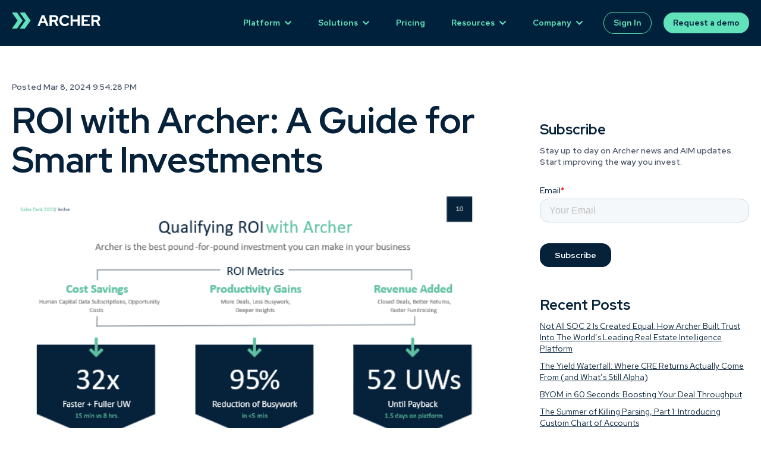

--- FILE ---
content_type: text/html; charset=UTF-8
request_url: https://www.archer.re/blog/roi-with-archer-a-guide-for-smart-investments
body_size: 13961
content:
<!doctype html><html lang="en"><head>
    <meta charset="utf-8">
    
      <title>ROI with Archer: A Guide for Smart Investments</title>
    
    
      <link rel="shortcut icon" href="https://www.archer.re/hubfs/_theme_v2/assets/images/favicon-2.png">
    
    <meta name="description" content="CRE firms: Understand your ROI potential with Archer. Learn how to calculate ROI and boost profits.">
    
    
    
      
    
    
    
    
    <meta name="viewport" content="width=device-width, initial-scale=1">

    
    <meta property="og:description" content="CRE firms: Understand your ROI potential with Archer. Learn how to calculate ROI and boost profits.">
    <meta property="og:title" content="ROI with Archer: A Guide for Smart Investments">
    <meta name="twitter:description" content="CRE firms: Understand your ROI potential with Archer. Learn how to calculate ROI and boost profits.">
    <meta name="twitter:title" content="ROI with Archer: A Guide for Smart Investments">

    

    
    <style>
a.cta_button{-moz-box-sizing:content-box !important;-webkit-box-sizing:content-box !important;box-sizing:content-box !important;vertical-align:middle}.hs-breadcrumb-menu{list-style-type:none;margin:0px 0px 0px 0px;padding:0px 0px 0px 0px}.hs-breadcrumb-menu-item{float:left;padding:10px 0px 10px 10px}.hs-breadcrumb-menu-divider:before{content:'›';padding-left:10px}.hs-featured-image-link{border:0}.hs-featured-image{float:right;margin:0 0 20px 20px;max-width:50%}@media (max-width: 568px){.hs-featured-image{float:none;margin:0;width:100%;max-width:100%}}.hs-screen-reader-text{clip:rect(1px, 1px, 1px, 1px);height:1px;overflow:hidden;position:absolute !important;width:1px}
</style>

<link rel="stylesheet" href="https://www.archer.re/hubfs/hub_generated/template_assets/1/164643838824/1744317793367/template_main.min.css">
<link rel="stylesheet" href="https://www.archer.re/hubfs/hub_generated/template_assets/1/164643838825/1744317794012/template_blog-post.min.css">
<link rel="stylesheet" href="https://www.archer.re/hubfs/hub_generated/template_assets/1/164643838818/1744317792381/template_theme-overrides.min.css">
<link rel="stylesheet" href="https://www.archer.re/hubfs/hub_generated/template_assets/1/164892076171/1744317799648/template_custom-styles.min.css">
<link rel="stylesheet" href="https://www.archer.re/hubfs/hub_generated/module_assets/1/164643115697/1744392664441/module_website-header.min.css">

<style>
#hs_cos_wrapper_header-module-1 .header__top { background-color:rgba(#null,0.0); }

#hs_cos_wrapper_header-module-1 .header__language-switcher-current-label>span {}

#hs_cos_wrapper_header-module-1 .header__language-switcher:hover .header__language-switcher-current-label>span,
#hs_cos_wrapper_header-module-1 .header__language-switcher:focus .header__language-switcher-current-label>span {}

#hs_cos_wrapper_header-module-1 .header__language-switcher .lang_list_class a:hover,
#hs_cos_wrapper_header-module-1 .header__language-switcher .lang_list_class a:focus {}

#hs_cos_wrapper_header-module-1 .header__language-switcher .lang_list_class a:active {}

#hs_cos_wrapper_header-module-1 .header__logo-image { border-radius:px; }

#hs_cos_wrapper_header-module-1 .header__menu-link {}

#hs_cos_wrapper_header-module-1 .header__menu-item--depth-1>.header__menu-link:hover,
#hs_cos_wrapper_header-module-1 .header__menu-item--depth-1>.header__menu-link:focus {}

#hs_cos_wrapper_header-module-1 .header__menu-item--depth-1>.header__menu-link:active {}

#hs_cos_wrapper_header-module-1 .header__menu-item--depth-1>.header__menu-link--active-link {}

#hs_cos_wrapper_header-module-1 .header__menu-submenu .header__menu-link:hover,
#hs_cos_wrapper_header-module-1 .header__menu-submenu .header__menu-link:focus {}

#hs_cos_wrapper_header-module-1 .button {
  background-color:rgba(#null,0.0);
  border-radius:px;
}

#hs_cos_wrapper_header-module-1 .button:hover,
#hs_cos_wrapper_header-module-1 .button:focus { background-color:rgba(#null,0.0); }

#hs_cos_wrapper_header-module-1 .button:active { background-color:rgba(#null,0.0); }

</style>

<link rel="stylesheet" href="https://www.archer.re/hubfs/hub_generated/module_assets/1/164652930937/1744392673731/module_social-sharing.min.css">

<style>
#hs_cos_wrapper_social_sharing .social-sharing {}

#hs_cos_wrapper_social_sharing .social-sharing__share-text { margin-bottom:22px; }

#hs_cos_wrapper_social_sharing .social-sharing__link { margin-bottom:22px; }

#hs_cos_wrapper_social_sharing .social-sharing__icon { border-radius:px; }

#hs_cos_wrapper_social_sharing .social-sharing__icon svg {}

</style>

<link rel="stylesheet" href="https://www.archer.re/hubfs/hub_generated/module_assets/1/164643115687/1744392653000/module_social-follow.min.css">

<style>
#hs_cos_wrapper_footer-module-2 .social-follow { justify-content:center; }

#hs_cos_wrapper_footer-module-2 .social-follow__link { margin-bottom:44px; }

#hs_cos_wrapper_footer-module-2 .social-follow__icon { border-radius:px; }

#hs_cos_wrapper_footer-module-2 .social-follow__icon svg {}

</style>

<link rel="stylesheet" href="https://www.archer.re/hubfs/hub_generated/module_assets/1/167643571802/1744392712622/module_footer-archer.min.css">
<link rel="preload" as="style" href="https://48752163.fs1.hubspotusercontent-na1.net/hubfs/48752163/raw_assets/media-default-modules/master/650/js_client_assets/assets/TrackPlayAnalytics-Cm48oVxd.css">

<link rel="preload" as="style" href="https://48752163.fs1.hubspotusercontent-na1.net/hubfs/48752163/raw_assets/media-default-modules/master/650/js_client_assets/assets/Tooltip-DkS5dgLo.css">

<style>
  @font-face {
    font-family: "Red Hat Display";
    font-weight: 700;
    font-style: normal;
    font-display: swap;
    src: url("/_hcms/googlefonts/Red_Hat_Display/700.woff2") format("woff2"), url("/_hcms/googlefonts/Red_Hat_Display/700.woff") format("woff");
  }
  @font-face {
    font-family: "Red Hat Display";
    font-weight: 600;
    font-style: normal;
    font-display: swap;
    src: url("/_hcms/googlefonts/Red_Hat_Display/600.woff2") format("woff2"), url("/_hcms/googlefonts/Red_Hat_Display/600.woff") format("woff");
  }
  @font-face {
    font-family: "Red Hat Display";
    font-weight: 400;
    font-style: normal;
    font-display: swap;
    src: url("/_hcms/googlefonts/Red_Hat_Display/regular.woff2") format("woff2"), url("/_hcms/googlefonts/Red_Hat_Display/regular.woff") format("woff");
  }
  @font-face {
    font-family: "Red Hat Display";
    font-weight: 700;
    font-style: normal;
    font-display: swap;
    src: url("/_hcms/googlefonts/Red_Hat_Display/700.woff2") format("woff2"), url("/_hcms/googlefonts/Red_Hat_Display/700.woff") format("woff");
  }
  @font-face {
    font-family: "Red Hat Text";
    font-weight: 600;
    font-style: normal;
    font-display: swap;
    src: url("/_hcms/googlefonts/Red_Hat_Text/600.woff2") format("woff2"), url("/_hcms/googlefonts/Red_Hat_Text/600.woff") format("woff");
  }
  @font-face {
    font-family: "Red Hat Text";
    font-weight: 400;
    font-style: normal;
    font-display: swap;
    src: url("/_hcms/googlefonts/Red_Hat_Text/regular.woff2") format("woff2"), url("/_hcms/googlefonts/Red_Hat_Text/regular.woff") format("woff");
  }
  @font-face {
    font-family: "Red Hat Text";
    font-weight: 700;
    font-style: normal;
    font-display: swap;
    src: url("/_hcms/googlefonts/Red_Hat_Text/700.woff2") format("woff2"), url("/_hcms/googlefonts/Red_Hat_Text/700.woff") format("woff");
  }
</style>

<!-- Editor Styles -->
<style id="hs_editor_style" type="text/css">
.header-row-0-force-full-width-section > .row-fluid {
  max-width: none !important;
}
/* HubSpot Styles (default) */
.header-row-0-padding {
  padding-top: 0px !important;
  padding-bottom: 0px !important;
  padding-left: 0px !important;
  padding-right: 0px !important;
}
.header-row-0-background-layers {
  background-image: linear-gradient(rgba(6, 34, 59, 1), rgba(6, 34, 59, 1)) !important;
  background-position: left top !important;
  background-size: auto !important;
  background-repeat: no-repeat !important;
}
.footer-row-0-padding {
  padding-top: 48px !important;
  padding-bottom: 48px !important;
}
.footer-row-0-hidden {
  display: none !important;
}
.footer-row-1-padding {
  padding-top: 0px !important;
  padding-bottom: 0px !important;
}
.footer-row-2-padding {
  padding-top: 48px !important;
  padding-bottom: 48px !important;
}
.footer-module-4-hidden {
  display: none !important;
}
</style>
    

    

<!-- Google Tag Manager -->
<script>(function(w,d,s,l,i){w[l]=w[l]||[];w[l].push({'gtm.start':
new Date().getTime(),event:'gtm.js'});var f=d.getElementsByTagName(s)[0],
j=d.createElement(s),dl=l!='dataLayer'?'&l='+l:'';j.async=true;j.src=
'https://www.googletagmanager.com/gtm.js?id='+i+dl;f.parentNode.insertBefore(j,f);
})(window,document,'script','dataLayer','GTM-MSCDXGQ');</script>
<!-- End Google Tag Manager -->


<!-- Global site tag (gtag.js) - Google Analytics -->
<script async src="https://www.googletagmanager.com/gtag/js?id=G-ZT91KSXRK1"></script>
<script>
  window.dataLayer = window.dataLayer || [];
  function gtag(){dataLayer.push(arguments);}
  gtag('js', new Date());

  gtag('config', 'G-ZT91KSXRK1');
</script>
<link rel="amphtml" href="https://www.archer.re/blog/roi-with-archer-a-guide-for-smart-investments?hs_amp=true">

<meta property="og:image" content="https://www.archer.re/hubfs/ROI%20Slide.png">
<meta property="og:image:width" content="624">
<meta property="og:image:height" content="351">

<meta name="twitter:image" content="https://www.archer.re/hubfs/ROI%20Slide.png">


<meta property="og:url" content="https://www.archer.re/blog/roi-with-archer-a-guide-for-smart-investments">
<meta name="twitter:card" content="summary_large_image">

<link rel="canonical" href="https://www.archer.re/blog/roi-with-archer-a-guide-for-smart-investments">

<meta property="og:type" content="article">
<link rel="alternate" type="application/rss+xml" href="https://www.archer.re/blog/rss.xml">
<meta name="twitter:domain" content="www.archer.re">
<script src="//platform.linkedin.com/in.js" type="text/javascript">
    lang: en_US
</script>

<meta http-equiv="content-language" content="en">






  <meta name="generator" content="HubSpot"></head>
  <body>
    <div class="body-wrapper   hs-content-id-160042662483 hs-blog-post hs-blog-id-37686534527">
      
        <div data-global-resource-path="Archer V2 - Growth Child/templates/partials/header.html">


<header class="header">

  

  <a href="#main-content" class="header__skip">Skip to content</a>

  <div class="container-fluid">
<div class="row-fluid-wrapper">
<div class="row-fluid">
<div class="span12 widget-span widget-type-cell " style="" data-widget-type="cell" data-x="0" data-w="12">

<div class="row-fluid-wrapper row-depth-1 row-number-1 dnd-section header-row-0-padding header-row-0-force-full-width-section header-row-0-background-color header-row-0-background-layers">
<div class="row-fluid ">
<div class="span12 widget-span widget-type-custom_widget dnd-module" style="" data-widget-type="custom_widget" data-x="0" data-w="12">
<div id="hs_cos_wrapper_header-module-1" class="hs_cos_wrapper hs_cos_wrapper_widget hs_cos_wrapper_type_module" style="" data-hs-cos-general-type="widget" data-hs-cos-type="module">











































  <div class="header__container header__container--left">

    
    <div class="header__bottom">
      <div class="header__wrapper header__wrapper--bottom">
        
          <div class="header__logo-col">
            

  
    
  

  <div class="header__logo">

    
      <a class="header__logo-link" href="/">
    

      

      

        <img class="header__logo-image" src="https://www.archer.re/hubfs/_theme_v2/assets/images/logo-white.svg" loading="eager" alt="Archer: The Complete Multifamily Investment &amp; Underwriting Platform" height="27" width="150">

      

      

    
      </a>
    

  </div>


          </div>
        
        <div class="header__menu-col">
          

  <nav class="header__menu header__menu--desktop" aria-label="Desktop navigation">
    <ul class="header__menu-wrapper no-list">
      

  

  

  
    
    <li class="header__menu-item header__menu-item--depth-1 header__menu-item--has-submenu hs-skip-lang-url-rewrite">
      <a class="header__menu-link header__menu-link--toggle " href="https://www.archer.re/platform/platform-overview" aria-haspopup="true" aria-expanded="false">Platform</a>
      
        
          <button class="header__menu-child-toggle no-button" aria-expanded="false">
            <span class="show-for-sr">Show submenu for Platform</span>
              <svg version="1.0" xmlns="http://www.w3.org/2000/svg" viewbox="0 0 448 512" aria-hidden="true"><g id="chevron-down1_layer"><path d="M207.029 381.476L12.686 187.132c-9.373-9.373-9.373-24.569 0-33.941l22.667-22.667c9.357-9.357 24.522-9.375 33.901-.04L224 284.505l154.745-154.021c9.379-9.335 24.544-9.317 33.901.04l22.667 22.667c9.373 9.373 9.373 24.569 0 33.941L240.971 381.476c-9.373 9.372-24.569 9.372-33.942 0z" /></g></svg>
          </button>
          <ul class="header__menu-submenu header__menu-submenu--level-2 no-list">
            
            
              
    <li class="header__menu-item header__menu-item--depth-2  hs-skip-lang-url-rewrite">
      <a class="header__menu-link  " href="https://www.archer.re/platform/platform-overview">Overview</a>
      
    </li>
  
            
              
    <li class="header__menu-item header__menu-item--depth-2  hs-skip-lang-url-rewrite">
      <a class="header__menu-link  " href="https://www.archer.re/platform/data-approach">Our Data Approach</a>
      
    </li>
  
            
              
    <li class="header__menu-item header__menu-item--depth-2  hs-skip-lang-url-rewrite">
      <a class="header__menu-link  " href="https://www.archer.re/platform/underwriting-and-parsing">Parsing &amp; Underwriting</a>
      
    </li>
  
            
              
    <li class="header__menu-item header__menu-item--depth-2  hs-skip-lang-url-rewrite">
      <a class="header__menu-link  " href="https://www.archer.re/platform/deal-pipeline">Deal  Pipeline</a>
      
    </li>
  
            
              
    <li class="header__menu-item header__menu-item--depth-2  hs-skip-lang-url-rewrite">
      <a class="header__menu-link  " href="https://www.archer.re/platform/market-strategy-and-deal-sourcing">Market Strategy</a>
      
    </li>
  
            
          </ul>
        
      
    </li>
  
  
    
    <li class="header__menu-item header__menu-item--depth-1 header__menu-item--has-submenu hs-skip-lang-url-rewrite">
      <a class="header__menu-link header__menu-link--toggle " href="https://www.archer.re/solutions/investors" aria-haspopup="true" aria-expanded="false">Solutions</a>
      
        
          <button class="header__menu-child-toggle no-button" aria-expanded="false">
            <span class="show-for-sr">Show submenu for Solutions</span>
              <svg version="1.0" xmlns="http://www.w3.org/2000/svg" viewbox="0 0 448 512" aria-hidden="true"><g id="chevron-down1_layer"><path d="M207.029 381.476L12.686 187.132c-9.373-9.373-9.373-24.569 0-33.941l22.667-22.667c9.357-9.357 24.522-9.375 33.901-.04L224 284.505l154.745-154.021c9.379-9.335 24.544-9.317 33.901.04l22.667 22.667c9.373 9.373 9.373 24.569 0 33.941L240.971 381.476c-9.373 9.372-24.569 9.372-33.942 0z" /></g></svg>
          </button>
          <ul class="header__menu-submenu header__menu-submenu--level-2 no-list">
            
            
              
    <li class="header__menu-item header__menu-item--depth-2  hs-skip-lang-url-rewrite">
      <a class="header__menu-link  " href="https://www.archer.re/solutions/investors">Investors</a>
      
    </li>
  
            
              
    <li class="header__menu-item header__menu-item--depth-2  hs-skip-lang-url-rewrite">
      <a class="header__menu-link  " href="https://www.archer.re/solutions/brokers">Brokers</a>
      
    </li>
  
            
              
    <li class="header__menu-item header__menu-item--depth-2  hs-skip-lang-url-rewrite">
      <a class="header__menu-link  " href="https://www.archer.re/solutions/lenders">Lenders</a>
      
    </li>
  
            
              
    <li class="header__menu-item header__menu-item--depth-2  hs-skip-lang-url-rewrite">
      <a class="header__menu-link  " href="https://www.archer.re/solutions/property-managers">Property Managers</a>
      
    </li>
  
            
          </ul>
        
      
    </li>
  
  
    
    <li class="header__menu-item header__menu-item--depth-1  hs-skip-lang-url-rewrite">
      <a class="header__menu-link  " href="https://www.archer.re/pricing">Pricing</a>
      
    </li>
  
  
    
    <li class="header__menu-item header__menu-item--depth-1 header__menu-item--has-submenu hs-skip-lang-url-rewrite">
      <a class="header__menu-link header__menu-link--toggle " href="https://www.archer.re/blog" aria-haspopup="true" aria-expanded="false">Resources</a>
      
        
          <button class="header__menu-child-toggle no-button" aria-expanded="false">
            <span class="show-for-sr">Show submenu for Resources</span>
              <svg version="1.0" xmlns="http://www.w3.org/2000/svg" viewbox="0 0 448 512" aria-hidden="true"><g id="chevron-down1_layer"><path d="M207.029 381.476L12.686 187.132c-9.373-9.373-9.373-24.569 0-33.941l22.667-22.667c9.357-9.357 24.522-9.375 33.901-.04L224 284.505l154.745-154.021c9.379-9.335 24.544-9.317 33.901.04l22.667 22.667c9.373 9.373 9.373 24.569 0 33.941L240.971 381.476c-9.373 9.372-24.569 9.372-33.942 0z" /></g></svg>
          </button>
          <ul class="header__menu-submenu header__menu-submenu--level-2 no-list">
            
            
              
    <li class="header__menu-item header__menu-item--depth-2  hs-skip-lang-url-rewrite">
      <a class="header__menu-link  " href="https://www.archer.re/blog">Blog</a>
      
    </li>
  
            
              
    <li class="header__menu-item header__menu-item--depth-2  hs-skip-lang-url-rewrite">
      <a class="header__menu-link  " href="https://www.archer.re/resources/customer-stories">Customer Stories</a>
      
    </li>
  
            
          </ul>
        
      
    </li>
  
  
    
    <li class="header__menu-item header__menu-item--depth-1 header__menu-item--has-submenu hs-skip-lang-url-rewrite">
      <a class="header__menu-link header__menu-link--toggle " href="https://www.archer.re/company/our-story" aria-haspopup="true" aria-expanded="false">Company</a>
      
        
          <button class="header__menu-child-toggle no-button" aria-expanded="false">
            <span class="show-for-sr">Show submenu for Company</span>
              <svg version="1.0" xmlns="http://www.w3.org/2000/svg" viewbox="0 0 448 512" aria-hidden="true"><g id="chevron-down1_layer"><path d="M207.029 381.476L12.686 187.132c-9.373-9.373-9.373-24.569 0-33.941l22.667-22.667c9.357-9.357 24.522-9.375 33.901-.04L224 284.505l154.745-154.021c9.379-9.335 24.544-9.317 33.901.04l22.667 22.667c9.373 9.373 9.373 24.569 0 33.941L240.971 381.476c-9.373 9.372-24.569 9.372-33.942 0z" /></g></svg>
          </button>
          <ul class="header__menu-submenu header__menu-submenu--level-2 no-list">
            
            
              
    <li class="header__menu-item header__menu-item--depth-2  hs-skip-lang-url-rewrite">
      <a class="header__menu-link  " href="https://www.archer.re/company/our-story">Our Story</a>
      
    </li>
  
            
              
    <li class="header__menu-item header__menu-item--depth-2  hs-skip-lang-url-rewrite">
      <a class="header__menu-link  " href="https://www.archer.re/company/careers">Careers</a>
      
    </li>
  
            
          </ul>
        
      
    </li>
  
  
    
    <li class="header__menu-item header__menu-item--depth-1  hs-skip-lang-url-rewrite">
      <a class="header__menu-link  " href="https://app.archer.re/" target="_blank" rel="noopener">Sign In</a>
      
    </li>
  
  


    </ul>
  </nav>


          

  <div class="header__menu-container header__menu-container--mobile">
    <button class="header__menu-toggle header__menu-toggle--open header__menu-toggle--show no-button">
      <span class="show-for-sr">Open main navigation</span>
      <svg version="1.0" xmlns="http://www.w3.org/2000/svg" viewbox="0 0 448 512" width="24" aria-hidden="true"><g id="bars1_layer"><path d="M16 132h416c8.837 0 16-7.163 16-16V76c0-8.837-7.163-16-16-16H16C7.163 60 0 67.163 0 76v40c0 8.837 7.163 16 16 16zm0 160h416c8.837 0 16-7.163 16-16v-40c0-8.837-7.163-16-16-16H16c-8.837 0-16 7.163-16 16v40c0 8.837 7.163 16 16 16zm0 160h416c8.837 0 16-7.163 16-16v-40c0-8.837-7.163-16-16-16H16c-8.837 0-16 7.163-16 16v40c0 8.837 7.163 16 16 16z" /></g></svg>
    </button>
    <button class="header__menu-toggle header__menu-toggle--close no-button">
      <span class="show-for-sr">Close main navigation</span>
      <svg version="1.0" xmlns="http://www.w3.org/2000/svg" viewbox="0 0 384 512" width="24" aria-hidden="true"><g id="times2_layer"><path d="M323.1 441l53.9-53.9c9.4-9.4 9.4-24.5 0-33.9L279.8 256l97.2-97.2c9.4-9.4 9.4-24.5 0-33.9L323.1 71c-9.4-9.4-24.5-9.4-33.9 0L192 168.2 94.8 71c-9.4-9.4-24.5-9.4-33.9 0L7 124.9c-9.4 9.4-9.4 24.5 0 33.9l97.2 97.2L7 353.2c-9.4 9.4-9.4 24.5 0 33.9L60.9 441c9.4 9.4 24.5 9.4 33.9 0l97.2-97.2 97.2 97.2c9.3 9.3 24.5 9.3 33.9 0z" /></g></svg>
    </button>
    <nav class="header__menu header__menu--mobile" aria-label="Mobile navigation">
      <ul class="header__menu-wrapper no-list">
        

  

  

  
    
    <li class="header__menu-item header__menu-item--depth-1 header__menu-item--has-submenu hs-skip-lang-url-rewrite">
      <a class="header__menu-link header__menu-link--toggle " href="https://www.archer.re/platform/platform-overview" aria-haspopup="true" aria-expanded="false">Platform</a>
      
        
          <button class="header__menu-child-toggle no-button" aria-expanded="false">
            <span class="show-for-sr">Show submenu for Platform</span>
              <svg version="1.0" xmlns="http://www.w3.org/2000/svg" viewbox="0 0 448 512" aria-hidden="true"><g id="chevron-down3_layer"><path d="M207.029 381.476L12.686 187.132c-9.373-9.373-9.373-24.569 0-33.941l22.667-22.667c9.357-9.357 24.522-9.375 33.901-.04L224 284.505l154.745-154.021c9.379-9.335 24.544-9.317 33.901.04l22.667 22.667c9.373 9.373 9.373 24.569 0 33.941L240.971 381.476c-9.373 9.372-24.569 9.372-33.942 0z" /></g></svg>
          </button>
          <ul class="header__menu-submenu header__menu-submenu--level-2 no-list">
            
            
              
    <li class="header__menu-item header__menu-item--depth-2  hs-skip-lang-url-rewrite">
      <a class="header__menu-link  " href="https://www.archer.re/platform/platform-overview">Overview</a>
      
    </li>
  
            
              
    <li class="header__menu-item header__menu-item--depth-2  hs-skip-lang-url-rewrite">
      <a class="header__menu-link  " href="https://www.archer.re/platform/data-approach">Our Data Approach</a>
      
    </li>
  
            
              
    <li class="header__menu-item header__menu-item--depth-2  hs-skip-lang-url-rewrite">
      <a class="header__menu-link  " href="https://www.archer.re/platform/underwriting-and-parsing">Parsing &amp; Underwriting</a>
      
    </li>
  
            
              
    <li class="header__menu-item header__menu-item--depth-2  hs-skip-lang-url-rewrite">
      <a class="header__menu-link  " href="https://www.archer.re/platform/deal-pipeline">Deal  Pipeline</a>
      
    </li>
  
            
              
    <li class="header__menu-item header__menu-item--depth-2  hs-skip-lang-url-rewrite">
      <a class="header__menu-link  " href="https://www.archer.re/platform/market-strategy-and-deal-sourcing">Market Strategy</a>
      
    </li>
  
            
          </ul>
        
      
    </li>
  
  
    
    <li class="header__menu-item header__menu-item--depth-1 header__menu-item--has-submenu hs-skip-lang-url-rewrite">
      <a class="header__menu-link header__menu-link--toggle " href="https://www.archer.re/solutions/investors" aria-haspopup="true" aria-expanded="false">Solutions</a>
      
        
          <button class="header__menu-child-toggle no-button" aria-expanded="false">
            <span class="show-for-sr">Show submenu for Solutions</span>
              <svg version="1.0" xmlns="http://www.w3.org/2000/svg" viewbox="0 0 448 512" aria-hidden="true"><g id="chevron-down4_layer"><path d="M207.029 381.476L12.686 187.132c-9.373-9.373-9.373-24.569 0-33.941l22.667-22.667c9.357-9.357 24.522-9.375 33.901-.04L224 284.505l154.745-154.021c9.379-9.335 24.544-9.317 33.901.04l22.667 22.667c9.373 9.373 9.373 24.569 0 33.941L240.971 381.476c-9.373 9.372-24.569 9.372-33.942 0z" /></g></svg>
          </button>
          <ul class="header__menu-submenu header__menu-submenu--level-2 no-list">
            
            
              
    <li class="header__menu-item header__menu-item--depth-2  hs-skip-lang-url-rewrite">
      <a class="header__menu-link  " href="https://www.archer.re/solutions/investors">Investors</a>
      
    </li>
  
            
              
    <li class="header__menu-item header__menu-item--depth-2  hs-skip-lang-url-rewrite">
      <a class="header__menu-link  " href="https://www.archer.re/solutions/brokers">Brokers</a>
      
    </li>
  
            
              
    <li class="header__menu-item header__menu-item--depth-2  hs-skip-lang-url-rewrite">
      <a class="header__menu-link  " href="https://www.archer.re/solutions/lenders">Lenders</a>
      
    </li>
  
            
              
    <li class="header__menu-item header__menu-item--depth-2  hs-skip-lang-url-rewrite">
      <a class="header__menu-link  " href="https://www.archer.re/solutions/property-managers">Property Managers</a>
      
    </li>
  
            
          </ul>
        
      
    </li>
  
  
    
    <li class="header__menu-item header__menu-item--depth-1  hs-skip-lang-url-rewrite">
      <a class="header__menu-link  " href="https://www.archer.re/pricing">Pricing</a>
      
    </li>
  
  
    
    <li class="header__menu-item header__menu-item--depth-1 header__menu-item--has-submenu hs-skip-lang-url-rewrite">
      <a class="header__menu-link header__menu-link--toggle " href="https://www.archer.re/blog" aria-haspopup="true" aria-expanded="false">Resources</a>
      
        
          <button class="header__menu-child-toggle no-button" aria-expanded="false">
            <span class="show-for-sr">Show submenu for Resources</span>
              <svg version="1.0" xmlns="http://www.w3.org/2000/svg" viewbox="0 0 448 512" aria-hidden="true"><g id="chevron-down5_layer"><path d="M207.029 381.476L12.686 187.132c-9.373-9.373-9.373-24.569 0-33.941l22.667-22.667c9.357-9.357 24.522-9.375 33.901-.04L224 284.505l154.745-154.021c9.379-9.335 24.544-9.317 33.901.04l22.667 22.667c9.373 9.373 9.373 24.569 0 33.941L240.971 381.476c-9.373 9.372-24.569 9.372-33.942 0z" /></g></svg>
          </button>
          <ul class="header__menu-submenu header__menu-submenu--level-2 no-list">
            
            
              
    <li class="header__menu-item header__menu-item--depth-2  hs-skip-lang-url-rewrite">
      <a class="header__menu-link  " href="https://www.archer.re/blog">Blog</a>
      
    </li>
  
            
              
    <li class="header__menu-item header__menu-item--depth-2  hs-skip-lang-url-rewrite">
      <a class="header__menu-link  " href="https://www.archer.re/resources/customer-stories">Customer Stories</a>
      
    </li>
  
            
          </ul>
        
      
    </li>
  
  
    
    <li class="header__menu-item header__menu-item--depth-1 header__menu-item--has-submenu hs-skip-lang-url-rewrite">
      <a class="header__menu-link header__menu-link--toggle " href="https://www.archer.re/company/our-story" aria-haspopup="true" aria-expanded="false">Company</a>
      
        
          <button class="header__menu-child-toggle no-button" aria-expanded="false">
            <span class="show-for-sr">Show submenu for Company</span>
              <svg version="1.0" xmlns="http://www.w3.org/2000/svg" viewbox="0 0 448 512" aria-hidden="true"><g id="chevron-down6_layer"><path d="M207.029 381.476L12.686 187.132c-9.373-9.373-9.373-24.569 0-33.941l22.667-22.667c9.357-9.357 24.522-9.375 33.901-.04L224 284.505l154.745-154.021c9.379-9.335 24.544-9.317 33.901.04l22.667 22.667c9.373 9.373 9.373 24.569 0 33.941L240.971 381.476c-9.373 9.372-24.569 9.372-33.942 0z" /></g></svg>
          </button>
          <ul class="header__menu-submenu header__menu-submenu--level-2 no-list">
            
            
              
    <li class="header__menu-item header__menu-item--depth-2  hs-skip-lang-url-rewrite">
      <a class="header__menu-link  " href="https://www.archer.re/company/our-story">Our Story</a>
      
    </li>
  
            
              
    <li class="header__menu-item header__menu-item--depth-2  hs-skip-lang-url-rewrite">
      <a class="header__menu-link  " href="https://www.archer.re/company/careers">Careers</a>
      
    </li>
  
            
          </ul>
        
      
    </li>
  
  
    
    <li class="header__menu-item header__menu-item--depth-1  hs-skip-lang-url-rewrite">
      <a class="header__menu-link  " href="https://app.archer.re/" target="_blank" rel="noopener">Sign In</a>
      
    </li>
  
  


        
        
          <li class="header__menu-item header__menu-item--button header__menu-item--depth-1 hs-skip-lang-url-rewrite">

  

  

  

  

  
  
  
  
  

  <a href="https://www.archer.re/get-a-demo" class="header__button button   ">

    
    Request a demo

  </a>

</li>
        
      </ul>
    </nav>
  </div>


        </div>
        
          <div class="header__button-col hidden-phone">
            

  

  

  

  

  
  
  
  
  

  <a href="https://www.archer.re/get-a-demo" class="header__button button   ">

    
    Request a demo

  </a>


          </div>
        
      </div>
    </div>

  </div>



</div>

</div><!--end widget-span -->
</div><!--end row-->
</div><!--end row-wrapper -->

</div><!--end widget-span -->
</div>
</div>
</div>

</header></div>
      

      
      <main id="main-content">
        



<div class="row-fluid-wrapper">
  
  <div class="row-fluid">
    


<div class="content-wrapper">

  

  <div class="blog-post-section span8">
    <article class="blog-post">
      <time datetime="2024-03-09 05:54:28" class="blog-post__timestamp">
        <div class="blog-featured-date">Posted Mar 8, 2024 9:54:28 PM </div>
      </time>
      
      <h1><span id="hs_cos_wrapper_name" class="hs_cos_wrapper hs_cos_wrapper_meta_field hs_cos_wrapper_type_text" style="" data-hs-cos-general-type="meta_field" data-hs-cos-type="text">ROI with Archer: A Guide for Smart Investments</span></h1>
      
      <div class="blog-post__body">
        
        
            <div class="post__body-image-wrapper">
               <img src="https://www.archer.re/hubfs/ROI%20Slide.png" class="" alt="">
            </div>
        
        
        <span id="hs_cos_wrapper_post_body" class="hs_cos_wrapper hs_cos_wrapper_meta_field hs_cos_wrapper_type_rich_text" style="" data-hs-cos-general-type="meta_field" data-hs-cos-type="rich_text"><div _ngcontent-ng-c1299375484="" dir="ltr">
<p data-sourcepos="5:1-5:302">Investing in technology solutions like <a href="/" rel="noopener">Archer</a> represents a significant decision for any CRE firm. To gain confidence that Archer is the right solution for your business, let's dig into calculating Return on Investment (ROI) and the key initiatives CRE firms seek as they explore underwriting solutions.</p>
<h3 data-sourcepos="5:1-5:302">Actual Archer ROI Examples</h3>
<p data-sourcepos="5:1-5:302">Archer's platform supports a range of CRE firms in the multifamily space that includes investment firms, sales and debt brokers, lenders, and property managers.</p>
<p data-sourcepos="5:1-5:302"><img src="https://www.archer.re/hs-fs/hubfs/ROI%20Examples.png?width=780&amp;height=647&amp;name=ROI%20Examples.png" width="780" height="647" loading="lazy" alt="ROI Examples" style="height: auto; max-width: 100%; width: 780px;" srcset="https://www.archer.re/hs-fs/hubfs/ROI%20Examples.png?width=390&amp;height=324&amp;name=ROI%20Examples.png 390w, https://www.archer.re/hs-fs/hubfs/ROI%20Examples.png?width=780&amp;height=647&amp;name=ROI%20Examples.png 780w, https://www.archer.re/hs-fs/hubfs/ROI%20Examples.png?width=1170&amp;height=971&amp;name=ROI%20Examples.png 1170w, https://www.archer.re/hs-fs/hubfs/ROI%20Examples.png?width=1560&amp;height=1294&amp;name=ROI%20Examples.png 1560w, https://www.archer.re/hs-fs/hubfs/ROI%20Examples.png?width=1950&amp;height=1618&amp;name=ROI%20Examples.png 1950w, https://www.archer.re/hs-fs/hubfs/ROI%20Examples.png?width=2340&amp;height=1941&amp;name=ROI%20Examples.png 2340w" sizes="(max-width: 780px) 100vw, 780px"></p>
<h3 data-sourcepos="7:1-7:27"><strong>Understanding Key Terms</strong></h3>
<ul data-sourcepos="9:1-12:0">
<li data-sourcepos="9:1-9:176"><strong>TCO (Total Cost of Ownership):</strong> The total cost of a product or service over its lifetime, including purchase price, implementation, ongoing support, and related expenses.</li>
<li data-sourcepos="10:1-10:159"><strong>ROI (Return on Investment):</strong> Measures profitability by showing the gains made on an investment relative to its cost. Typically expressed as a percentage.</li>
<li data-sourcepos="11:1-12:0"><strong>Payback Period:</strong> The time it takes for an investment's returns to cover its initial cost.</li>
</ul>
<h3 data-sourcepos="13:1-13:33"><strong>Key Initiatives for CRE Firms</strong></h3>
<p data-sourcepos="15:1-15:77">When considering software solutions, most CRE firms prioritize the following:</p>
<ul data-sourcepos="17:1-21:0">
<li data-sourcepos="17:1-17:123"><strong>Cost Savings:</strong> Reduce the reliance on expensive human resources by automating and streamlining underwriting processes.</li>
<li data-sourcepos="18:1-18:152"><strong>Productivity Increases:</strong> Empower each analyst to cover more deals, source more opportunities, and make decisions faster with technology assistance.</li>
<li data-sourcepos="19:1-19:125"><strong>Revenue Generation:</strong> Identify and win more deals by increasing the volume and quality of analysis your team can produce.</li>
<li data-sourcepos="20:1-21:0"><strong>Data Capture:</strong> Harness proprietary data, insights, and analysis activity to improve decision-making and gain a competitive edge.</li>
</ul>
<h3 data-sourcepos="22:1-22:39"><strong>How Archer Drives ROI for CRE Firms</strong></h3>
<p data-sourcepos="24:1-24:98">Archer directly addresses these key initiatives to deliver significant returns on your investment:</p>
<ul data-sourcepos="26:1-30:0">
<li data-sourcepos="26:1-26:154"><strong>Reduced Underwriting Time:</strong> Archer's streamlined process can drastically reduce time spent on analysis, freeing up human capital for strategic tasks.</li>
<li data-sourcepos="27:1-27:103"><strong>Increased Deal Flow:</strong> Analyze more deals and expand into new markets without increasing headcount.</li>
<li data-sourcepos="28:1-28:87"><strong>Improved Decision-Making:</strong> Make informed decisions backed by data-driven insights.</li>
<li data-sourcepos="29:1-30:0"><strong>Intelligent Data Capture:</strong> Track and leverage your firm's unique data to drive better deal outcomes.</li>
</ul>
<h3 data-sourcepos="31:1-31:44"><strong>The Archer Advantage: Fast Time to Value</strong></h3>
<p data-sourcepos="33:1-33:77">Archer boasts impressive metrics designed to deliver fast and measurable ROI:</p>
<img src="https://www.archer.re/hs-fs/hubfs/ROI%20Slide.png?width=624&amp;height=351&amp;name=ROI%20Slide.png" width="624" height="351" loading="lazy" alt="ROI Slide" style="height: auto; max-width: 100%; width: 624px;" srcset="https://www.archer.re/hs-fs/hubfs/ROI%20Slide.png?width=312&amp;height=176&amp;name=ROI%20Slide.png 312w, https://www.archer.re/hs-fs/hubfs/ROI%20Slide.png?width=624&amp;height=351&amp;name=ROI%20Slide.png 624w, https://www.archer.re/hs-fs/hubfs/ROI%20Slide.png?width=936&amp;height=527&amp;name=ROI%20Slide.png 936w, https://www.archer.re/hs-fs/hubfs/ROI%20Slide.png?width=1248&amp;height=702&amp;name=ROI%20Slide.png 1248w, https://www.archer.re/hs-fs/hubfs/ROI%20Slide.png?width=1560&amp;height=878&amp;name=ROI%20Slide.png 1560w, https://www.archer.re/hs-fs/hubfs/ROI%20Slide.png?width=1872&amp;height=1053&amp;name=ROI%20Slide.png 1872w" sizes="(max-width: 624px) 100vw, 624px"><br>
<div _ngcontent-ng-c1299375484="" dir="ltr">
<h3 data-sourcepos="3:1-3:58"><strong>Next Steps: Understanding Your Personalized Archer ROI</strong></h3>
<p data-sourcepos="5:1-5:169">Getting a precise ROI projection for Archer depends on understanding how its Pricing model aligns with your unique CRE operations. Here's a breakdown of the key factors:</p>
<h4 data-sourcepos="7:1-7:28"><strong>Client Expected Activity</strong></h4>
<ul data-sourcepos="9:1-13:0">
<li data-sourcepos="9:1-9:117"><strong>Usage &amp; Activity:</strong> The volume of underwriting analysis, data parsing, deal flow, and overall platform usage.</li>
<li data-sourcepos="11:1-11:99"><strong># of Users and/or Offices:</strong> The number of active Archer users and locations impacts pricing.</li>
<li data-sourcepos="12:1-13:0"><strong>Annual Transaction Volume:</strong> The total value of deals you analyze or close annually influences your investment.</li>
<li><strong>Total Properties Owned/Managed and/or Unit Count:</strong> The scale of your portfolio and potential for leveraging Archer's asset management capabilities.</li>
</ul>
<h4 data-sourcepos="14:1-14:19"><strong>Archer Products</strong></h4>
<ul data-sourcepos="16:1-18:0">
<li data-sourcepos="16:1-16:122"><strong>Core Features:</strong> The foundational modules you'll need (e.g., Data Cloud, Parsing, Comps, Underwriting, Deal Pipeline).</li>
<li data-sourcepos="17:1-18:0"><strong>Additional Modules:</strong> Additional specialized features such as Deal Sourcing, Market Analysis, Renovations, Benchmarking, Asset Management, and Loan Servicing.</li>
</ul>
<h4 data-sourcepos="19:1-19:17"><strong>Special Needs</strong></h4>
<ul data-sourcepos="21:1-24:0">
<li data-sourcepos="21:1-21:94"><strong>Custom Development:</strong> Unique requirements that necessitate tailored software development.</li>
<li data-sourcepos="22:1-22:96"><strong>Unique Integrations:</strong> The need to connect Archer with your existing tools and data sources.</li>
<li data-sourcepos="23:1-24:0"><strong>Additional Support &amp; Training:</strong> The level of ongoing support and training your team may require.</li>
</ul>
<h3 data-sourcepos="33:1-33:21"><strong>The Best Approach - Get an Assessment</strong></h3>
<p data-sourcepos="35:1-35:260">The most accurate way to understand your potential ROI and the precise pricing model that suits your CRE firm is to schedule a consultation with the Archer team. They can personalize your ROI calculation based on these variables and your firm's specific goals.</p>
</div>
<p data-sourcepos="43:1-43:114"><strong>Disclaimer:</strong> It's important to remember that ROI is specific to each firm and depends on a range of factors.</p>
<p data-sourcepos="45:1-45:69"><strong>Let us know if you want to further explore any of these pricing variables in more detail!</strong></p>
</div></span>
      </div>
      
      
      
        <div class="blog-post__tags">
          
            <a class="blog-post__tag-link" href="https://www.archer.re/blog/tag/real-estate" rel="tag">Real Estate</a>
          
            <a class="blog-post__tag-link" href="https://www.archer.re/blog/tag/product" rel="tag">Product</a>
          
            <a class="blog-post__tag-link" href="https://www.archer.re/blog/tag/financial-analysis" rel="tag">Financial Analysis</a>
          
            <a class="blog-post__tag-link" href="https://www.archer.re/blog/tag/underwriting" rel="tag">Underwriting</a>
          
        </div>
      
      
      <div class="blog-post__meta-social">
        <div id="hs_cos_wrapper_social_sharing" class="hs_cos_wrapper hs_cos_wrapper_widget hs_cos_wrapper_type_module" style="" data-hs-cos-general-type="widget" data-hs-cos-type="module">








  






<div class="social-sharing">

  
    <span class="social-sharing__share-text">Share:</span>
  

  

  

    

    

    

    
      
    

    

    
      
    

    
      
    

    

    <a class="social-sharing__link" href="http://www.facebook.com/share.php?u=https://www.archer.re/blog/roi-with-archer-a-guide-for-smart-investments" target="_blank" rel="noopener">
      <span class=" icon--light ">
        <span id="hs_cos_wrapper_social_sharing_" class="hs_cos_wrapper hs_cos_wrapper_widget hs_cos_wrapper_type_icon social-sharing__icon icon" style="" data-hs-cos-general-type="widget" data-hs-cos-type="icon"><svg version="1.0" xmlns="http://www.w3.org/2000/svg" viewbox="0 0 264 512" aria-labelledby="facebook-f1" role="img"><title id="facebook-f1">facebook-f icon</title><g id="facebook-f1_layer"><path d="M76.7 512V283H0v-91h76.7v-71.7C76.7 42.4 124.3 0 193.8 0c33.3 0 61.9 2.5 70.2 3.6V85h-48.2c-37.8 0-45.1 18-45.1 44.3V192H256l-11.7 91h-73.6v229" /></g></svg></span>
      </span>
    </a>

  

    

    

    

    
      
    

    

    
      
    

    
      
    

    

    <a class="social-sharing__link" href="http://www.linkedin.com/shareArticle?mini=true&amp;url=https://www.archer.re/blog/roi-with-archer-a-guide-for-smart-investments" target="_blank" rel="noopener">
      <span class=" icon--light ">
        <span id="hs_cos_wrapper_social_sharing_" class="hs_cos_wrapper hs_cos_wrapper_widget hs_cos_wrapper_type_icon social-sharing__icon icon" style="" data-hs-cos-general-type="widget" data-hs-cos-type="icon"><svg version="1.0" xmlns="http://www.w3.org/2000/svg" viewbox="0 0 448 512" aria-labelledby="linkedin-in2" role="img"><title id="linkedin-in2">linkedin-in icon</title><g id="linkedin-in2_layer"><path d="M100.3 480H7.4V180.9h92.9V480zM53.8 140.1C24.1 140.1 0 115.5 0 85.8 0 56.1 24.1 32 53.8 32c29.7 0 53.8 24.1 53.8 53.8 0 29.7-24.1 54.3-53.8 54.3zM448 480h-92.7V334.4c0-34.7-.7-79.2-48.3-79.2-48.3 0-55.7 37.7-55.7 76.7V480h-92.8V180.9h89.1v40.8h1.3c12.4-23.5 42.7-48.3 87.9-48.3 94 0 111.3 61.9 111.3 142.3V480z" /></g></svg></span>
      </span>
    </a>

  

    

    

    

    
      
    

    

    
      
    

    
      
    

    

    <a class="social-sharing__link" href="https://twitter.com/intent/tweet?url=https://www.archer.re/blog/roi-with-archer-a-guide-for-smart-investments" target="_blank" rel="noopener">
      <span class=" icon--light ">
        <span id="hs_cos_wrapper_social_sharing_" class="hs_cos_wrapper hs_cos_wrapper_widget hs_cos_wrapper_type_icon social-sharing__icon icon" style="" data-hs-cos-general-type="widget" data-hs-cos-type="icon"><svg version="1.0" xmlns="http://www.w3.org/2000/svg" viewbox="0 0 512 512" aria-labelledby="Twitter3" role="img"><title id="Twitter3">Twitter icon</title><g id="Twitter3_layer"><path d="M459.37 151.716c.325 4.548.325 9.097.325 13.645 0 138.72-105.583 298.558-298.558 298.558-59.452 0-114.68-17.219-161.137-47.106 8.447.974 16.568 1.299 25.34 1.299 49.055 0 94.213-16.568 130.274-44.832-46.132-.975-84.792-31.188-98.112-72.772 6.498.974 12.995 1.624 19.818 1.624 9.421 0 18.843-1.3 27.614-3.573-48.081-9.747-84.143-51.98-84.143-102.985v-1.299c13.969 7.797 30.214 12.67 47.431 13.319-28.264-18.843-46.781-51.005-46.781-87.391 0-19.492 5.197-37.36 14.294-52.954 51.655 63.675 129.3 105.258 216.365 109.807-1.624-7.797-2.599-15.918-2.599-24.04 0-57.828 46.782-104.934 104.934-104.934 30.213 0 57.502 12.67 76.67 33.137 23.715-4.548 46.456-13.32 66.599-25.34-7.798 24.366-24.366 44.833-46.132 57.827 21.117-2.273 41.584-8.122 60.426-16.243-14.292 20.791-32.161 39.308-52.628 54.253z" /></g></svg></span>
      </span>
    </a>

  

    

    

    

    
      
    

    

    
      
    

    
      
    

    

    <a class="social-sharing__link" href="http://pinterest.com/pin/create/link/?url=https://www.archer.re/blog/roi-with-archer-a-guide-for-smart-investments" target="_blank" rel="noopener">
      <span class=" icon--light ">
        <span id="hs_cos_wrapper_social_sharing_" class="hs_cos_wrapper hs_cos_wrapper_widget hs_cos_wrapper_type_icon social-sharing__icon icon" style="" data-hs-cos-general-type="widget" data-hs-cos-type="icon"><svg version="1.0" xmlns="http://www.w3.org/2000/svg" viewbox="0 0 384 512" aria-labelledby="pinterest-p4" role="img"><title id="pinterest-p4">pinterest-p icon</title><g id="pinterest-p4_layer"><path d="M204 6.5C101.4 6.5 0 74.9 0 185.6 0 256 39.6 296 63.6 296c9.9 0 15.6-27.6 15.6-35.4 0-9.3-23.7-29.1-23.7-67.8 0-80.4 61.2-137.4 140.4-137.4 68.1 0 118.5 38.7 118.5 109.8 0 53.1-21.3 152.7-90.3 152.7-24.9 0-46.2-18-46.2-43.8 0-37.8 26.4-74.4 26.4-113.4 0-66.2-93.9-54.2-93.9 25.8 0 16.8 2.1 35.4 9.6 50.7-13.8 59.4-42 147.9-42 209.1 0 18.9 2.7 37.5 4.5 56.4 3.4 3.8 1.7 3.4 6.9 1.5 50.4-69 48.6-82.5 71.4-172.8 12.3 23.4 44.1 36 69.3 36 106.2 0 153.9-103.5 153.9-196.8C384 71.3 298.2 6.5 204 6.5z" /></g></svg></span>
      </span>
    </a>

  

    

    

    

    
      
    

    

    
      
    

    
      
    

    

    <a class="social-sharing__link" href="mailto:?body=https://www.archer.re/blog/roi-with-archer-a-guide-for-smart-investments" target="_blank" rel="noopener">
      <span class=" icon--light ">
        <span id="hs_cos_wrapper_social_sharing_" class="hs_cos_wrapper hs_cos_wrapper_widget hs_cos_wrapper_type_icon social-sharing__icon icon" style="" data-hs-cos-general-type="widget" data-hs-cos-type="icon"><svg version="1.0" xmlns="http://www.w3.org/2000/svg" viewbox="0 0 512 512" aria-labelledby="envelope5" role="img"><title id="envelope5">envelope icon</title><g id="envelope5_layer"><path d="M502.3 190.8c3.9-3.1 9.7-.2 9.7 4.7V400c0 26.5-21.5 48-48 48H48c-26.5 0-48-21.5-48-48V195.6c0-5 5.7-7.8 9.7-4.7 22.4 17.4 52.1 39.5 154.1 113.6 21.1 15.4 56.7 47.8 92.2 47.6 35.7.3 72-32.8 92.3-47.6 102-74.1 131.6-96.3 154-113.7zM256 320c23.2.4 56.6-29.2 73.4-41.4 132.7-96.3 142.8-104.7 173.4-128.7 5.8-4.5 9.2-11.5 9.2-18.9v-19c0-26.5-21.5-48-48-48H48C21.5 64 0 85.5 0 112v19c0 7.4 3.4 14.3 9.2 18.9 30.6 23.9 40.7 32.4 173.4 128.7 16.8 12.2 50.2 41.8 73.4 41.4z" /></g></svg></span>
      </span>
    </a>

  

</div></div>
        <div id="hs_cos_wrapper_narration" class="hs_cos_wrapper hs_cos_wrapper_widget hs_cos_wrapper_type_module" style="" data-hs-cos-general-type="widget" data-hs-cos-type="module"><link rel="stylesheet" href="https://48752163.fs1.hubspotusercontent-na1.net/hubfs/48752163/raw_assets/media-default-modules/master/650/js_client_assets/assets/TrackPlayAnalytics-Cm48oVxd.css">
<link rel="stylesheet" href="https://48752163.fs1.hubspotusercontent-na1.net/hubfs/48752163/raw_assets/media-default-modules/master/650/js_client_assets/assets/Tooltip-DkS5dgLo.css">

    <script type="text/javascript">
      window.__hsEnvConfig = {"hsDeployed":true,"hsEnv":"prod","hsJSRGates":["CMS:JSRenderer:SeparateIslandRenderOption","CMS:JSRenderer:CompressResponse","CMS:JSRenderer:MinifyCSS","CMS:JSRenderer:GetServerSideProps","CMS:JSRenderer:LocalProxySchemaVersion1","CMS:JSRenderer:SharedDeps"],"hublet":"na1","portalID":8675162};
      window.__hsServerPageUrl = "https:\u002F\u002Fwww.archer.re\u002Fblog\u002Froi-with-archer-a-guide-for-smart-investments";
      window.__hsBasePath = "\u002Fblog\u002Froi-with-archer-a-guide-for-smart-investments";
    </script>
      </div>
      </div>
      
    </article>
 

  

  
  
</div>

    <div class="blog-aside-section span4">

      <div class="blog-subscribe">
        <h4 class="blog-aside-title">Subscribe</h4>
        <p>Stay up to day on Archer news and AIM updates. Start improving the way you invest.</p>

        <script charset="utf-8" type="text/javascript" src="//js.hsforms.net/forms/embed/v2.js"></script>
        <script>
          hbspt.forms.create({
            region: "na1",
            portalId: "8675162",
            formId: "4bb04bae-9830-4330-bb23-d6bf56133eff"
          });
        </script>
      </div><!-- end blog subscribe -->
  
        <div class="recent-posts-post">
          <h4 class="blog-aside-title">Recent Posts </h4>
          
          <ul class="aside-list">
          
            <li><a href="https://www.archer.re/blog/not-all-soc-2-is-created-equal-how-archer-built-trust-into-the-worlds-leading-real-estate-intelligence-platform">Not All SOC 2 Is Created Equal: How Archer Built Trust Into The World’s Leading Real Estate Intelligence Platform</a></li>
          
            <li><a href="https://www.archer.re/blog/the-yield-waterfall-where-cre-returns-actually-come-from-and-whats-still-alpha">The Yield Waterfall: Where CRE Returns Actually Come From (and What’s Still Alpha)</a></li>
          
            <li><a href="https://www.archer.re/blog/byom-in-60-seconds-boosting-your-deal-throughput">BYOM in 60 Seconds: Boosting Your Deal Throughput</a></li>
          
            <li><a href="https://www.archer.re/blog/the-summer-of-killing-parsing-part-1-introducing-custom-chart-of-accounts">The Summer of Killing Parsing, Part 1: Introducing Custom Chart of Accounts</a></li>
          
            <li><a href="https://www.archer.re/blog/navigating-the-gauntlet-the-core-challenges-confronting-modern-cre-professionals">Navigating the Gauntlet: The Core Challenges Confronting Modern CRE Professionals</a></li>
          
            <li><a href="https://www.archer.re/blog/the-alts-ascendancy-charting-the-future-of-cre-investing">The Alts Ascendancy: Charting the Future of CRE Investing</a></li>
          
            <li><a href="https://www.archer.re/blog/archer-introduces-comps-dashboarding-the-most-comprehensive-rent-and-expense-benchmarking-tools-for-multifamily">Archer Introduces Comps Dashboarding: The Most Comprehensive Rent and Expense Benchmarking Tools for Multifamily</a></li>
          
            <li><a href="https://www.archer.re/blog/the-anatomy-of-multifamily-underwriting-from-raw-data-to-automated-analysis">The Anatomy of Multifamily Underwriting: From Raw Data to Automated Analysis</a></li>
          
            <li><a href="https://www.archer.re/blog/thawing-the-freeze-why-cres-tech-allergy-is-fading-and-what-it-means-for-your-firm">Thawing the Freeze: Why CRE's Tech Allergy is Quickly Fading</a></li>
          
            <li><a href="https://www.archer.re/blog/beyond-base-case-archers-scenario-engine-for-proactive-cre-investors">Beyond Base Case: Archer's Scenario Engine for Proactive CRE Investors</a></li>
          
            <li><a href="https://www.archer.re/blog/beyond-ai-hype-how-archer-is-building-real-estate-intelligence-for-a-data-driven-future">Beyond AI Hype: How Archer is Building Real Estate Intelligence for a Data-Driven Future</a></li>
          
            <li><a href="https://www.archer.re/blog/unlock-complex-capital-structures-archer-launches-preferred-equity-analysis">Unlock Complex Capital Structures: Archer Launches Preferred Equity Analysis</a></li>
          
            <li><a href="https://www.archer.re/blog/accelerating-speed-to-no-faster-deal-screening-wins">Accelerating 'Speed to No' | Faster Deal Screening Wins</a></li>
          
            <li><a href="https://www.archer.re/blog/the-accuracy-and-precision-paradox-in-multifamily-real-estate-analysis">The Accuracy and Precision Paradox in Multifamily Real Estate Analysis</a></li>
          
            <li><a href="https://www.archer.re/blog/overcoming-the-new-era-of-deal-scarcity-with-analysis-abundance">Overcoming the New Era of Deal Scarcity with Analysis Abundance</a></li>
          
            <li><a href="https://www.archer.re/blog/custom-location-scoring-enhances-deal-sourcing-2.0">Launching Custom Location Scoring for Deal Sourcing</a></li>
          
            <li><a href="https://www.archer.re/blog/1000-deals-in-your-pocket-supercharging-your-deal-flow-with-archer-deal-sourcing-2.0">1,000 Deals in Your Pocket: Supercharging Your Deal Flow with Archer Deal Sourcing 2.0</a></li>
          
            <li><a href="https://www.archer.re/blog/why-cre-tech-is-a-graveyard-for-startups-and-how-archer-is-defying-the-odds">Why CRE Tech is a Graveyard for Startups (and How Archer is Defying the Odds)</a></li>
          
            <li><a href="https://www.archer.re/blog/archer-empowers-student-housing-groups-with-new-university-and-education-metrics">Archer Empowers Student Housing Groups with New University and Education Metrics</a></li>
          
            <li><a href="https://www.archer.re/blog/how-to-get-faster-and-better-underwriting-while-using-your-own-model">How to Get Faster and Better Underwriting While Using Your Own Model</a></li>
          
          </ul>
        </div>
      
        <h4 class="blog-aside-title">Post by Tag </h4>
        
        <ul class="aside-list">
        
        <li><a href="https://www.archer.re/blog/tag/real-estate">Real Estate</a></li>
        
        <li><a href="https://www.archer.re/blog/tag/underwriting">Underwriting</a></li>
        
        <li><a href="https://www.archer.re/blog/tag/financial-analysis">Financial Analysis</a></li>
        
        <li><a href="https://www.archer.re/blog/tag/product">Product</a></li>
        
        <li><a href="https://www.archer.re/blog/tag/deal-sourcing">Deal Sourcing</a></li>
        
        <li><a href="https://www.archer.re/blog/tag/rent-roll">Rent Roll</a></li>
        
        <li><a href="https://www.archer.re/blog/tag/press">Press</a></li>
        
        <li><a href="https://www.archer.re/blog/tag/strategy-builder">Strategy Builder</a></li>
        
        <li><a href="https://www.archer.re/blog/tag/data-cloud">Data Cloud</a></li>
        
        <li><a href="https://www.archer.re/blog/tag/insurance">Insurance</a></li>
        
        <li><a href="https://www.archer.re/blog/tag/webinar">Webinar</a></li>
        
        </ul>

    </div>
    
  </div>
    
  </div>
</div>

  

<div class="row-fluid-wrapper">
  <div class="row-fluid">
    <div class="content-wrapper">
      <div class="blog-list-on-post-wrapper">

         

           
           <span id="hs_cos_wrapper_" class="hs_cos_wrapper hs_cos_wrapper_widget hs_cos_wrapper_type_related_blog_posts" style="" data-hs-cos-general-type="widget" data-hs-cos-type="related_blog_posts">
  


                <div class="blog-list-item real-estate  product  financial-analysis  rent-roll  underwriting ">
                    <div class="blog-list-item-image blog-list-item-row" style="background-image: url('https://www.archer.re/hs-fs/hubfs/Archer%20Rent%20Roll%20Hero.png?width=600&amp;name=Archer%20Rent%20Roll%20Hero.png')" ;>
                          
                     </div>
                     <div class="blog-list-item-content blog-list-item-row">
                       <div class="blog-list-date">Apr 7, 2023 2:09:43 PM </div>
                       
                        <div class="blog-list-item-tags">
                            
                              <a class="blog-list-item-tag-item" href="https://www.archer.re/blog/tag/real-estate">Real Estate</a>
                            
                              <a class="blog-list-item-tag-item" href="https://www.archer.re/blog/tag/product">Product</a>
                            
                              <a class="blog-list-item-tag-item" href="https://www.archer.re/blog/tag/financial-analysis">Financial Analysis</a>
                            
                              <a class="blog-list-item-tag-item" href="https://www.archer.re/blog/tag/rent-roll">Rent Roll</a>
                            
                              <a class="blog-list-item-tag-item" href="https://www.archer.re/blog/tag/underwriting">Underwriting</a>
                            
                        </div>
                    


                       <h5><a href="https://www.archer.re/blog/rent-roll-parser">Introducing Archer's Automated Rent Roll Parser</a></h5> 
                       <p>
                         Harnessing AI and Automation to Transform Your Multifamily Investment Analysis
                       </p>
                       <p class="text-center">
                        <a class="button" href="https://www.archer.re/blog/rent-roll-parser">Read more</a> 
                       </p>

                     </div>
                  </div>


           

  


                <div class="blog-list-item real-estate  product  financial-analysis  rent-roll  underwriting  strategy-builder ">
                    <div class="blog-list-item-image blog-list-item-row" style="background-image: url('https://www.archer.re/hs-fs/hubfs/undefined-Jan-06-2024-12-08-54-9390-AM.png?width=600&amp;name=undefined-Jan-06-2024-12-08-54-9390-AM.png')" ;>
                          
                     </div>
                     <div class="blog-list-item-content blog-list-item-row">
                       <div class="blog-list-date">Jan 5, 2024 4:07:31 PM </div>
                       
                        <div class="blog-list-item-tags">
                            
                              <a class="blog-list-item-tag-item" href="https://www.archer.re/blog/tag/real-estate">Real Estate</a>
                            
                              <a class="blog-list-item-tag-item" href="https://www.archer.re/blog/tag/product">Product</a>
                            
                              <a class="blog-list-item-tag-item" href="https://www.archer.re/blog/tag/financial-analysis">Financial Analysis</a>
                            
                              <a class="blog-list-item-tag-item" href="https://www.archer.re/blog/tag/rent-roll">Rent Roll</a>
                            
                              <a class="blog-list-item-tag-item" href="https://www.archer.re/blog/tag/underwriting">Underwriting</a>
                            
                              <a class="blog-list-item-tag-item" href="https://www.archer.re/blog/tag/strategy-builder">Strategy Builder</a>
                            
                        </div>
                    


                       <h5><a href="https://www.archer.re/blog/product-updates-from-archer-january-2024">Product Updates from Archer: January 2024</a></h5> 
                       <p>
                         This year, we'll be sharing to the blog details about all our exciting product developments on a..
                       </p>
                       <p class="text-center">
                        <a class="button" href="https://www.archer.re/blog/product-updates-from-archer-january-2024">Read more</a> 
                       </p>

                     </div>
                  </div>


           

  


                <div class="blog-list-item real-estate ">
                    <div class="blog-list-item-image blog-list-item-row" style="background-image: url('https://www.archer.re/hs-fs/hubfs/5d42d2de-profile_Eric_Roseman_Large-1.jpeg?width=600&amp;name=5d42d2de-profile_Eric_Roseman_Large-1.jpeg')" ;>
                          
                     </div>
                     <div class="blog-list-item-content blog-list-item-row">
                       <div class="blog-list-date">Aug 10, 2021 11:13:00 AM </div>
                       
                        <div class="blog-list-item-tags">
                            
                              <a class="blog-list-item-tag-item" href="https://www.archer.re/blog/tag/real-estate">Real Estate</a>
                            
                        </div>
                    


                       <h5><a href="https://www.archer.re/blog/archer-advisor-eric-rosemans-take-on-tech-in-cre">Archer Advisor Eric Roseman’s Take on Tech in CRE</a></h5> 
                       <p>
                         This week Archer is highlighting one of its fantastic advisors – Eric Roseman. Eric serves as vice..
                       </p>
                       <p class="text-center">
                        <a class="button" href="https://www.archer.re/blog/archer-advisor-eric-rosemans-take-on-tech-in-cre">Read more</a> 
                       </p>

                     </div>
                  </div>


           

</span>



      </div>
    </div>
  </div>
</div>



      </main>

      
        <div data-global-resource-path="Archer V2 - Growth Child/templates/partials/footer.html">


<footer class="footer">
  <div class="container-fluid">
<div class="row-fluid-wrapper">
<div class="row-fluid">
<div class="span12 widget-span widget-type-cell " style="" data-widget-type="cell" data-x="0" data-w="12">

<div class="row-fluid-wrapper row-depth-1 row-number-1 dnd-section footer-row-0-padding footer-row-0-hidden">
<div class="row-fluid ">
<div class="span12 widget-span widget-type-cell dnd-column" style="" data-widget-type="cell" data-x="0" data-w="12">

<div class="row-fluid-wrapper row-depth-1 row-number-2 dnd-row">
<div class="row-fluid ">
<div class="span12 widget-span widget-type-custom_widget dnd-module" style="" data-widget-type="custom_widget" data-x="0" data-w="12">
<div id="hs_cos_wrapper_footer-module-2" class="hs_cos_wrapper hs_cos_wrapper_widget hs_cos_wrapper_type_module" style="" data-hs-cos-general-type="widget" data-hs-cos-type="module">













<div class="social-follow">

  

  

    

    

    

    
      
    

    

    
      
    

    

    
    
    
    
    

    

    <a href="" class="social-follow__link">
      <span class="  ">
        <span id="hs_cos_wrapper_footer-module-2_" class="hs_cos_wrapper hs_cos_wrapper_widget hs_cos_wrapper_type_icon social-follow__icon icon" style="" data-hs-cos-general-type="widget" data-hs-cos-type="icon"><svg version="1.0" xmlns="http://www.w3.org/2000/svg" viewbox="0 0 264 512" aria-labelledby="facebook-f1" role="img"><title id="facebook-f1">facebook-f icon</title><g id="facebook-f1_layer"><path d="M76.7 512V283H0v-91h76.7v-71.7C76.7 42.4 124.3 0 193.8 0c33.3 0 61.9 2.5 70.2 3.6V85h-48.2c-37.8 0-45.1 18-45.1 44.3V192H256l-11.7 91h-73.6v229" /></g></svg></span>
      </span>
    </a>

  

    

    

    

    
      
    

    

    
      
    

    

    
    
    
    
    

    

    <a href="" class="social-follow__link">
      <span class="  ">
        <span id="hs_cos_wrapper_footer-module-2_" class="hs_cos_wrapper hs_cos_wrapper_widget hs_cos_wrapper_type_icon social-follow__icon icon" style="" data-hs-cos-general-type="widget" data-hs-cos-type="icon"><svg version="1.0" xmlns="http://www.w3.org/2000/svg" viewbox="0 0 448 512" aria-labelledby="linkedin-in2" role="img"><title id="linkedin-in2">linkedin-in icon</title><g id="linkedin-in2_layer"><path d="M100.3 480H7.4V180.9h92.9V480zM53.8 140.1C24.1 140.1 0 115.5 0 85.8 0 56.1 24.1 32 53.8 32c29.7 0 53.8 24.1 53.8 53.8 0 29.7-24.1 54.3-53.8 54.3zM448 480h-92.7V334.4c0-34.7-.7-79.2-48.3-79.2-48.3 0-55.7 37.7-55.7 76.7V480h-92.8V180.9h89.1v40.8h1.3c12.4-23.5 42.7-48.3 87.9-48.3 94 0 111.3 61.9 111.3 142.3V480z" /></g></svg></span>
      </span>
    </a>

  

    

    

    

    
      
    

    

    
      
    

    

    
    
    
    
    

    

    <a href="" class="social-follow__link">
      <span class="  ">
        <span id="hs_cos_wrapper_footer-module-2_" class="hs_cos_wrapper hs_cos_wrapper_widget hs_cos_wrapper_type_icon social-follow__icon icon" style="" data-hs-cos-general-type="widget" data-hs-cos-type="icon"><svg version="1.0" xmlns="http://www.w3.org/2000/svg" viewbox="0 0 512 512" aria-labelledby="Twitter3" role="img"><title id="Twitter3">Twitter icon</title><g id="Twitter3_layer"><path d="M459.37 151.716c.325 4.548.325 9.097.325 13.645 0 138.72-105.583 298.558-298.558 298.558-59.452 0-114.68-17.219-161.137-47.106 8.447.974 16.568 1.299 25.34 1.299 49.055 0 94.213-16.568 130.274-44.832-46.132-.975-84.792-31.188-98.112-72.772 6.498.974 12.995 1.624 19.818 1.624 9.421 0 18.843-1.3 27.614-3.573-48.081-9.747-84.143-51.98-84.143-102.985v-1.299c13.969 7.797 30.214 12.67 47.431 13.319-28.264-18.843-46.781-51.005-46.781-87.391 0-19.492 5.197-37.36 14.294-52.954 51.655 63.675 129.3 105.258 216.365 109.807-1.624-7.797-2.599-15.918-2.599-24.04 0-57.828 46.782-104.934 104.934-104.934 30.213 0 57.502 12.67 76.67 33.137 23.715-4.548 46.456-13.32 66.599-25.34-7.798 24.366-24.366 44.833-46.132 57.827 21.117-2.273 41.584-8.122 60.426-16.243-14.292 20.791-32.161 39.308-52.628 54.253z" /></g></svg></span>
      </span>
    </a>

  

    

    

    

    
      
    

    

    
      
    

    

    
    
    
    
    

    

    <a href="" class="social-follow__link">
      <span class="  ">
        <span id="hs_cos_wrapper_footer-module-2_" class="hs_cos_wrapper hs_cos_wrapper_widget hs_cos_wrapper_type_icon social-follow__icon icon" style="" data-hs-cos-general-type="widget" data-hs-cos-type="icon"><svg version="1.0" xmlns="http://www.w3.org/2000/svg" viewbox="0 0 448 512" aria-labelledby="instagram4" role="img"><title id="instagram4">instagram icon</title><g id="instagram4_layer"><path d="M224.1 141c-63.6 0-114.9 51.3-114.9 114.9s51.3 114.9 114.9 114.9S339 319.5 339 255.9 287.7 141 224.1 141zm0 189.6c-41.1 0-74.7-33.5-74.7-74.7s33.5-74.7 74.7-74.7 74.7 33.5 74.7 74.7-33.6 74.7-74.7 74.7zm146.4-194.3c0 14.9-12 26.8-26.8 26.8-14.9 0-26.8-12-26.8-26.8s12-26.8 26.8-26.8 26.8 12 26.8 26.8zm76.1 27.2c-1.7-35.9-9.9-67.7-36.2-93.9-26.2-26.2-58-34.4-93.9-36.2-37-2.1-147.9-2.1-184.9 0-35.8 1.7-67.6 9.9-93.9 36.1s-34.4 58-36.2 93.9c-2.1 37-2.1 147.9 0 184.9 1.7 35.9 9.9 67.7 36.2 93.9s58 34.4 93.9 36.2c37 2.1 147.9 2.1 184.9 0 35.9-1.7 67.7-9.9 93.9-36.2 26.2-26.2 34.4-58 36.2-93.9 2.1-37 2.1-147.8 0-184.8zM398.8 388c-7.8 19.6-22.9 34.7-42.6 42.6-29.5 11.7-99.5 9-132.1 9s-102.7 2.6-132.1-9c-19.6-7.8-34.7-22.9-42.6-42.6-11.7-29.5-9-99.5-9-132.1s-2.6-102.7 9-132.1c7.8-19.6 22.9-34.7 42.6-42.6 29.5-11.7 99.5-9 132.1-9s102.7-2.6 132.1 9c19.6 7.8 34.7 22.9 42.6 42.6 11.7 29.5 9 99.5 9 132.1s2.7 102.7-9 132.1z" /></g></svg></span>
      </span>
    </a>

  
</div></div>

</div><!--end widget-span -->
</div><!--end row-->
</div><!--end row-wrapper -->

<div class="row-fluid-wrapper row-depth-1 row-number-3 dnd-row">
<div class="row-fluid ">
<div class="span12 widget-span widget-type-custom_widget dnd-module" style="" data-widget-type="custom_widget" data-x="0" data-w="12">
<div id="hs_cos_wrapper_footer-module-3" class="hs_cos_wrapper hs_cos_wrapper_widget hs_cos_wrapper_type_module widget-type-menu" style="" data-hs-cos-general-type="widget" data-hs-cos-type="module">
<span id="hs_cos_wrapper_footer-module-3_" class="hs_cos_wrapper hs_cos_wrapper_widget hs_cos_wrapper_type_menu" style="" data-hs-cos-general-type="widget" data-hs-cos-type="menu"><div id="hs_menu_wrapper_footer-module-3_" class="hs-menu-wrapper active-branch no-flyouts hs-menu-flow-horizontal" role="navigation" data-sitemap-name="default" data-menu-id="164639680405" aria-label="Navigation Menu">
 <ul role="menu">
  <li class="hs-menu-item hs-menu-depth-1 hs-item-has-children" role="none"><a href="https://www.archer.re/platform/platform-overview" aria-haspopup="true" aria-expanded="false" role="menuitem">Platform</a></li>
  <li class="hs-menu-item hs-menu-depth-1 hs-item-has-children" role="none"><a href="https://www.archer.re/solutions/investors" aria-haspopup="true" aria-expanded="false" role="menuitem">Solutions</a></li>
  <li class="hs-menu-item hs-menu-depth-1" role="none"><a href="https://www.archer.re/pricing" role="menuitem">Pricing</a></li>
  <li class="hs-menu-item hs-menu-depth-1 hs-item-has-children" role="none"><a href="https://www.archer.re/blog" aria-haspopup="true" aria-expanded="false" role="menuitem">Resources</a></li>
  <li class="hs-menu-item hs-menu-depth-1 hs-item-has-children" role="none"><a href="https://www.archer.re/company/our-story" aria-haspopup="true" aria-expanded="false" role="menuitem">Company</a></li>
  <li class="hs-menu-item hs-menu-depth-1" role="none"><a href="https://app.archer.re/" role="menuitem" target="_blank" rel="noopener">Sign In</a></li>
 </ul>
</div></span></div>

</div><!--end widget-span -->
</div><!--end row-->
</div><!--end row-wrapper -->

</div><!--end widget-span -->
</div><!--end row-->
</div><!--end row-wrapper -->

<div class="row-fluid-wrapper row-depth-1 row-number-4 dnd-section footer-row-1-padding">
<div class="row-fluid ">
<div class="span12 widget-span widget-type-custom_widget footer-module-4-hidden dnd-module" style="" data-widget-type="custom_widget" data-x="0" data-w="12">
<div id="hs_cos_wrapper_footer-module-4" class="hs_cos_wrapper hs_cos_wrapper_widget hs_cos_wrapper_type_module" style="" data-hs-cos-general-type="widget" data-hs-cos-type="module">

<hr style="
  width: 100%;
  border: 0 none;
  border-bottom-width: 1px;
  border-bottom-style: solid;
  border-bottom-color: rgba(0, 0, 0, 1.0);
  margin-left: auto;
  margin-right: auto;
  margin-top: 0;
  margin-bottom: 0;
"></div>

</div><!--end widget-span -->
</div><!--end row-->
</div><!--end row-wrapper -->

<div class="row-fluid-wrapper row-depth-1 row-number-5 dnd-section footer-row-2-padding">
<div class="row-fluid ">
<div class="span12 widget-span widget-type-cell dnd-column" style="" data-widget-type="cell" data-x="0" data-w="12">

<div class="row-fluid-wrapper row-depth-1 row-number-6 dnd-row">
<div class="row-fluid ">
<div class="span12 widget-span widget-type-custom_widget dnd-module" style="" data-widget-type="custom_widget" data-x="0" data-w="12">
<div id="hs_cos_wrapper_widget_1715893023478" class="hs_cos_wrapper hs_cos_wrapper_widget hs_cos_wrapper_type_module" style="" data-hs-cos-general-type="widget" data-hs-cos-type="module"><div class="main-footer">
  <div class="footer-col footer-col-lg">
    <a class="footer-logo" href="/">
       <img src="https://www.archer.re/hubfs/_theme_v2/assets/images/logo-white.svg" alt="Archer">
     </a>
    <p>© 2025&nbsp;Archer RE Inc. All rights reserved.&nbsp;<br><a href="/legal-disclosures">Legal Disclosures</a> | <a href="/privacy-policy">Privacy Policy</a></p>
    <div class="footer-social">
      <a href="https://www.linkedin.com/company/archerre/" target="_blank"><img src="https://www.archer.re/hubfs/_theme_v2/assets/images/icon-linkedin.svg" alt="Find Archer on Linkedin"></a>
    </div>
  </div>
  <div class="footer-col">
    <h4>Platform</h4>
    <span id="hs_cos_wrapper_widget_1715893023478_" class="hs_cos_wrapper hs_cos_wrapper_widget hs_cos_wrapper_type_simple_menu" style="" data-hs-cos-general-type="widget" data-hs-cos-type="simple_menu"><div id="hs_menu_wrapper_widget_1715893023478_" class="hs-menu-wrapper active-branch flyouts hs-menu-flow-horizontal" role="navigation" data-sitemap-name="" data-menu-id="" aria-label="Navigation Menu">
 <ul role="menu">
  <li class="hs-menu-item hs-menu-depth-1" role="none"><a href="https://www.archer.re/platform/platform-overview" role="menuitem" target="_self">Overview</a></li>
  <li class="hs-menu-item hs-menu-depth-1" role="none"><a href="https://www.archer.re/platform/underwriting-and-parsing" role="menuitem" target="_self">Underwriting &amp; Parsing</a></li>
  <li class="hs-menu-item hs-menu-depth-1" role="none"><a href="https://www.archer.re/platform/data-approach" role="menuitem" target="_self">Data Approach</a></li>
  <li class="hs-menu-item hs-menu-depth-1" role="none"><a href="https://www.archer.re/platform/market-strategy-and-deal-sourcing" role="menuitem" target="_self">Market Strategy &amp; Deal Sourcing</a></li>
  <li class="hs-menu-item hs-menu-depth-1" role="none"><a href="https://www.archer.re/platform/deal-pipeline" role="menuitem" target="_self">Deal Pipeline</a></li>
 </ul>
</div></span>
  </div>
  <div class="footer-col">
    <h4>Solutions</h4>
    <span id="hs_cos_wrapper_widget_1715893023478_" class="hs_cos_wrapper hs_cos_wrapper_widget hs_cos_wrapper_type_simple_menu" style="" data-hs-cos-general-type="widget" data-hs-cos-type="simple_menu"><div id="hs_menu_wrapper_widget_1715893023478_" class="hs-menu-wrapper active-branch flyouts hs-menu-flow-horizontal" role="navigation" data-sitemap-name="" data-menu-id="" aria-label="Navigation Menu">
 <ul role="menu">
  <li class="hs-menu-item hs-menu-depth-1" role="none"><a href="https://www.archer.re/solutions/investors" role="menuitem" target="_self">Investors</a></li>
  <li class="hs-menu-item hs-menu-depth-1" role="none"><a href="https://www.archer.re/solutions/brokers" role="menuitem" target="_self">Brokers</a></li>
  <li class="hs-menu-item hs-menu-depth-1" role="none"><a href="https://www.archer.re/solutions/lenders" role="menuitem" target="_self">Lenders</a></li>
  <li class="hs-menu-item hs-menu-depth-1" role="none"><a href="https://www.archer.re/solutions/property-managers" role="menuitem" target="_self">Property Managers</a></li>
 </ul>
</div></span>
  </div>
  <div class="footer-col">
    <h4>Resources</h4>
    <span id="hs_cos_wrapper_widget_1715893023478_" class="hs_cos_wrapper hs_cos_wrapper_widget hs_cos_wrapper_type_simple_menu" style="" data-hs-cos-general-type="widget" data-hs-cos-type="simple_menu"><div id="hs_menu_wrapper_widget_1715893023478_" class="hs-menu-wrapper active-branch flyouts hs-menu-flow-horizontal" role="navigation" data-sitemap-name="" data-menu-id="" aria-label="Navigation Menu">
 <ul role="menu">
  <li class="hs-menu-item hs-menu-depth-1" role="none"><a href="https://www.archer.re/blog" role="menuitem" target="_self">Blog</a></li>
  <li class="hs-menu-item hs-menu-depth-1" role="none"><a href="https://www.archer.re/resources/customer-stories" role="menuitem" target="_self">Customer Stories</a></li>
 </ul>
</div></span>
  </div>
  <div class="footer-col">
    <h4>Company</h4>
    <span id="hs_cos_wrapper_widget_1715893023478_" class="hs_cos_wrapper hs_cos_wrapper_widget hs_cos_wrapper_type_simple_menu" style="" data-hs-cos-general-type="widget" data-hs-cos-type="simple_menu"><div id="hs_menu_wrapper_widget_1715893023478_" class="hs-menu-wrapper active-branch flyouts hs-menu-flow-horizontal" role="navigation" data-sitemap-name="" data-menu-id="" aria-label="Navigation Menu">
 <ul role="menu">
  <li class="hs-menu-item hs-menu-depth-1" role="none"><a href="https://www.archer.re/company/our-story" role="menuitem" target="_self">Our Story</a></li>
  <li class="hs-menu-item hs-menu-depth-1" role="none"><a href="https://www.archer.re/company/careers" role="menuitem" target="_self">Careers</a></li>
 </ul>
</div></span>
  </div>
</div></div>

</div><!--end widget-span -->
</div><!--end row-->
</div><!--end row-wrapper -->

</div><!--end widget-span -->
</div><!--end row-->
</div><!--end row-wrapper -->

</div><!--end widget-span -->
</div>
</div>
</div>
</footer></div>
      
    </div>
    
    
    
    <script src="/hs/hsstatic/jquery-libs/static-1.1/jquery/jquery-1.7.1.js"></script>
<script>hsjQuery = window['jQuery'];</script>
<!-- HubSpot performance collection script -->
<script defer src="/hs/hsstatic/content-cwv-embed/static-1.1293/embed.js"></script>
<script>
var hsVars = hsVars || {}; hsVars['language'] = 'en';
</script>

<script src="/hs/hsstatic/cos-i18n/static-1.53/bundles/project.js"></script>
<script src="https://www.archer.re/hubfs/hub_generated/module_assets/1/164643115697/1744392664441/module_website-header.min.js"></script>

<!-- Start of HubSpot Analytics Code -->
<script type="text/javascript">
var _hsq = _hsq || [];
_hsq.push(["setContentType", "blog-post"]);
_hsq.push(["setCanonicalUrl", "https:\/\/www.archer.re\/blog\/roi-with-archer-a-guide-for-smart-investments"]);
_hsq.push(["setPageId", "160042662483"]);
_hsq.push(["setContentMetadata", {
    "contentPageId": 160042662483,
    "legacyPageId": "160042662483",
    "contentFolderId": null,
    "contentGroupId": 37686534527,
    "abTestId": null,
    "languageVariantId": 160042662483,
    "languageCode": "en",
    
    
}]);
</script>

<script type="text/javascript" id="hs-script-loader" async defer src="/hs/scriptloader/8675162.js"></script>
<!-- End of HubSpot Analytics Code -->


<script type="text/javascript">
var hsVars = {
    render_id: "837baf79-3799-4767-9a0a-76ff608adc5f",
    ticks: 1767765711962,
    page_id: 160042662483,
    
    content_group_id: 37686534527,
    portal_id: 8675162,
    app_hs_base_url: "https://app.hubspot.com",
    cp_hs_base_url: "https://cp.hubspot.com",
    language: "en",
    analytics_page_type: "blog-post",
    scp_content_type: "",
    
    analytics_page_id: "160042662483",
    category_id: 3,
    folder_id: 0,
    is_hubspot_user: false
}
</script>


<script defer src="/hs/hsstatic/HubspotToolsMenu/static-1.432/js/index.js"></script>

<!-- Google Tag Manager (noscript) -->
<noscript><iframe src="https://www.googletagmanager.com/ns.html?id=GTM-MSCDXGQ" height="0" width="0" style="display:none;visibility:hidden"></iframe></noscript>
<!-- End Google Tag Manager (noscript) -->

<script type="text/javascript">
_linkedin_partner_id = "3744236";
window._linkedin_data_partner_ids = window._linkedin_data_partner_ids || [];
window._linkedin_data_partner_ids.push(_linkedin_partner_id);
</script><script type="text/javascript">
(function(l) {
if (!l){window.lintrk = function(a,b){window.lintrk.q.push([a,b])};
window.lintrk.q=[]}
var s = document.getElementsByTagName("script")[0];
var b = document.createElement("script");
b.type = "text/javascript";b.async = true;
b.src = https://snap.licdn.com/li.lms-analytics/insight.min.js;
s.parentNode.insertBefore(b, s);})(window.lintrk);
</script>
<noscript>
<img height="1" width="1" style="display:none;" alt="" src="https://px.ads.linkedin.com/collect/?pid=3744236&amp;fmt=gif">
</noscript>

<div id="fb-root"></div>
  <script>(function(d, s, id) {
  var js, fjs = d.getElementsByTagName(s)[0];
  if (d.getElementById(id)) return;
  js = d.createElement(s); js.id = id;
  js.src = "//connect.facebook.net/en_GB/sdk.js#xfbml=1&version=v3.0";
  fjs.parentNode.insertBefore(js, fjs);
 }(document, 'script', 'facebook-jssdk'));</script> <script>!function(d,s,id){var js,fjs=d.getElementsByTagName(s)[0];if(!d.getElementById(id)){js=d.createElement(s);js.id=id;js.src="https://platform.twitter.com/widgets.js";fjs.parentNode.insertBefore(js,fjs);}}(document,"script","twitter-wjs");</script>
 


  
</body></html>

--- FILE ---
content_type: text/css
request_url: https://www.archer.re/hubfs/hub_generated/template_assets/1/164643838818/1744317792381/template_theme-overrides.min.css
body_size: 1622
content:
.dnd-section{padding:60px 20px}.blog-post-section{padding:60px 0}.content-wrapper,.dnd-section>.row-fluid,.header__wrapper{max-width:1300px}html{font-size:20px}body{background-color:#fff;color:#4a5568;font-size:20px}body,p{font-family:Red Hat Text,sans-serif;font-style:normal;font-weight:600;text-decoration:none}a{color:#61e2bb}a,a:focus,a:hover{font-family:Red Hat Text,sans-serif;font-style:normal;font-weight:600;text-decoration:underline}a:focus,a:hover{color:#06223b}a:active{color:#56728b;font-family:Red Hat Text,sans-serif;font-style:normal;font-weight:600;text-decoration:underline}h1{font-size:60px}h1,h2{color:#06223b;font-family:Red Hat Display,sans-serif;font-style:normal;font-weight:700;text-decoration:none;text-transform:none}h2{font-size:48px}h3{color:#06223b;font-family:Red Hat Display,sans-serif;font-size:32px;font-style:normal;font-weight:700;text-decoration:none;text-transform:none}h4{font-weight:600}h4,h5{color:#06223b;font-family:Red Hat Display,sans-serif;font-size:24px;font-style:normal;text-decoration:none;text-transform:none}h5{font-weight:400}h6{color:#06223b;font-size:14px;font-weight:700;text-transform:uppercase}blockquote,h6{font-family:Red Hat Display,sans-serif;font-style:normal;text-decoration:none}blockquote{border-left-color:#4a5568;color:#1a202c;font-size:24px;font-weight:600}blockquote>footer{font-family:Red Hat Text,sans-serif;font-size:20px;font-style:normal;font-weight:600;text-decoration:none}hr{border-bottom-color:#cbd5e0}.button,.hs-button,button{background-color:#06223b;border:1px #06223b;border-radius:100px;color:#fff;font-family:Red Hat Text,sans-serif;font-style:normal;font-weight:600;padding:8px 16px;text-decoration:none;fill:#fff;font-size:16px;text-transform:none}.button:active,.button:focus,.button:hover,.hs-button:active,.hs-button:focus,.hs-button:hover,button:active,button:focus,button:hover{background-color:#61e2bb;border:1px #06223b;color:#00213c;font-family:Red Hat Text,sans-serif;font-style:normal;font-weight:600;text-decoration:none;fill:#00213c}.button:active,.hs-button:active,button:active{background-color:#b1ffff;border:1px #56728b;color:#00213c;font-family:Red Hat Text,sans-serif;font-style:normal;font-weight:600;text-decoration:none;fill:#00213c}.button.button--secondary,.hs-delete-data__button,.hs-download-data__button{background-color:#61e2bb;border:1px #06223b;border-radius:100px;color:#06223b;font-family:Red Hat Text,sans-serif;font-style:normal;font-weight:600;text-decoration:none;fill:#06223b;text-transform:none}.button.button--secondary:active,.button.button--secondary:focus,.button.button--secondary:hover,.hs-delete-data__button:active,.hs-delete-data__button:focus,.hs-delete-data__button:hover,.hs-download-data__button:active,.hs-download-data__button:focus,.hs-download-data__button:hover{background-color:#06223b;border:1px #06223b;color:#fff;font-family:Red Hat Text,sans-serif;font-style:normal;font-weight:600;text-decoration:none;fill:#fff}.button.button--secondary:active,.hs-delete-data__button:active,.hs-download-data__button:active{background-color:#56728b;border:1px #56728b;color:#fff;font-family:Red Hat Text,sans-serif;font-style:normal;font-weight:600;text-decoration:none;fill:#fff}.button.button--simple{color:#61e2bb;fill:#61e2bb}.button.button--simple,.button.button--simple:focus,.button.button--simple:hover{font-family:Red Hat Text,sans-serif;font-style:normal;font-weight:600;text-decoration:underline}.button.button--simple:focus,.button.button--simple:hover{color:#06223b;fill:#06223b}.button.button--simple:active{color:#56728b;font-family:Red Hat Text,sans-serif;font-style:normal;font-weight:600;text-decoration:underline;fill:#56728b}.button.button--small{font-size:14px;padding:8px 16px}.button.button--large{font-size:18px;padding:8px 16px}form{background-color:#4a5568;border:1px #4a5568;border-radius:0;padding:45px}.form-title{background-color:#06223b;border:1px #06223b;border-top-left-radius:0;border-top-right-radius:0;color:#fff;font-family:Red Hat Display,sans-serif;font-size:32px;font-style:normal;font-weight:700;padding:25px;text-decoration:none}form label{font-size:20px;font-weight:400;padding:6px 0}form label,form legend{color:#4a5568;font-family:Red Hat Text,sans-serif;font-style:normal;text-decoration:none}form legend{font-size:14px;font-weight:600}form input[type=email],form input[type=number],form input[type=password],form input[type=search],form input[type=tel],form input[type=text],form select,form textarea{background-color:#fff;border:1px #cbd5e0;border-radius:0;color:#4a5568;font-family:Red Hat Text,sans-serif;font-size:20px;font-style:normal;font-weight:600;padding:10px;text-decoration:none}::-webkit-input-placeholder{color:#cbd5e0}::-moz-placeholder{color:#cbd5e0}:-ms-input-placeholder{color:#cbd5e0}:-moz-placeholder{color:#cbd5e0}::placeholder{color:#cbd5e0}form .hs-dateinput:before{right:10px}form .pika-table thead th{background-color:#06223b;color:#fff}form td.is-today .pika-button{color:#4a5568}form .is-selected .pika-button{background-color:#4a5568;color:#4a5568}form .pika-button:hover{background-color:#06223b!important}form .hs-richtext,form .hs-richtext *,form .hs-richtext a,form .hs-richtext h1,form .hs-richtext h2,form .hs-richtext h3,form .hs-richtext h4,form .hs-richtext h5,form .hs-richtext h6,form .hs-richtext p{color:#4a5568;font-family:Red Hat Text,sans-serif;font-style:normal;font-weight:600;text-decoration:none}form .legal-consent-container,form .legal-consent-container .hs-richtext,form .legal-consent-container .hs-richtext p{color:#4a5568;font-family:Red Hat Text,sans-serif;font-size:14px;font-style:normal;font-weight:600;text-decoration:none}form .hs-button,form input[type=submit]{background-color:#06223b;border:1px #06223b;border-radius:100px;color:#fff;font-family:Red Hat Text,sans-serif;font-style:normal;font-weight:600;text-decoration:none;text-transform:none}form .hs-button:focus,form .hs-button:hover,form input[type=submit]:focus,form input[type=submit]:hover{background-color:#61e2bb;border:1px #06223b;color:#00213c;font-family:Red Hat Text,sans-serif;font-style:normal;font-weight:600;text-decoration:none}form .hs-button:active,form input[type=submit]:active{background-color:#b1ffff;border:1px #56728b;color:#00213c;font-family:Red Hat Text,sans-serif;font-style:normal;font-weight:600;text-decoration:none}form .hs-button,form input[type=submit]{font-size:16px;padding:8px 16px}.submitted-message{background-color:#4a5568;border:1px #4a5568;border-radius:0;padding:45px}.icon{background-color:#61e2bb;padding:15px}.icon svg{fill:#fff;height:16px;width:16px}.icon--light .icon{background-color:#fff}.icon--light svg{fill:#61e2bb}.icon--small svg{height:12px;width:12px}.icon--small .icon{padding:10px}.icon--large svg{height:24px;width:24px}.icon--large .icon{padding:25px}table{background-color:#fff}table,td,th{border:1px solid #cbd5e0}td,th{color:#4a5568;padding:10px}thead td,thead th{background-color:#06223b;color:#fff}tfoot td,tfoot th{background-color:#4a5568;color:#4a5568}.header{background-color:#00213c}.header .tabs__tab,.header .tabs__tab:active,.header .tabs__tab:focus,.header .tabs__tab:hover,.header a:not(.button),.header blockquote,.header div,.header h1,.header h2,.header h3,.header h4,.header h5,.header h6,.header li,.header p,.header span{color:#fff}.header__top{background-color:#4a5568}.header__language-switcher-current-label>span{color:#4a5568;font-family:Red Hat Text,sans-serif;font-size:20px;font-style:normal;font-weight:600;text-decoration:none;text-transform:none}.header__language-switcher:focus .header__language-switcher-current-label>span,.header__language-switcher:hover .header__language-switcher-current-label>span{color:#000;font-family:Red Hat Text,sans-serif;font-style:normal;font-weight:600;text-decoration:none}.header__language-switcher-child-toggle svg{fill:#4a5568}.header__language-switcher .lang_list_class{border-color:#cbd5e0}.header__language-switcher .lang_list_class li{background-color:#00213c}.header__language-switcher .lang_list_class a:not(.button){color:#61e2bb;font-family:Red Hat Text,sans-serif;font-size:20px;font-style:normal;font-weight:600;text-decoration:none;text-transform:none}.header__language-switcher .lang_list_class a:focus,.header__language-switcher .lang_list_class a:hover{background-color:#00213c;color:#fff}.header__bottom,.header__language-switcher .lang_list_class a:active{background-color:#00213c}.header__logo-company-name{color:#06223b;font-family:Red Hat Display,sans-serif;font-size:60px;font-style:normal;font-weight:700;text-decoration:none;text-transform:none}@media (max-width:767px){.header__menu--mobile{background-color:#00213c}}.header__menu-link{font-family:Red Hat Text,sans-serif;font-size:16px;font-style:normal;font-weight:600;text-decoration:none;text-transform:none}@media (max-width:767px){.header__menu-item--depth-1{border-top:1px solid #cbd5e0}}.header__menu-item--depth-1>.header__menu-link:not(.button){color:#61e2bb}.header__menu-item--depth-1>.header__menu-link--active-link:not(.button),.header__menu-item--depth-1>.header__menu-link:active,.header__menu-item--depth-1>.header__menu-link:focus,.header__menu-item--depth-1>.header__menu-link:hover{color:#fff;font-family:Red Hat Text,sans-serif;font-style:normal;font-weight:600;text-decoration:none}.header__menu-item--depth-1 .header__menu-child-toggle svg{fill:#61e2bb}.header__menu-submenu{background-color:#00213c;border-color:#cbd5e0}.header__menu-submenu .header__menu-link:not(.button){color:#61e2bb}.header__menu-submenu .header__menu-item:focus,.header__menu-submenu .header__menu-item:hover{background-color:#00213c}.header__menu-submenu .header__menu-link:focus,.header__menu-submenu .header__menu-link:hover{color:#fff;font-family:Red Hat Text,sans-serif;font-style:normal;font-weight:600;text-decoration:none}.header__menu-submenu .header__menu-link:active{background-color:#00213c}.header__menu-submenu .header__menu-link--active-link:not(.button){background-color:#00213c}.header__menu-toggle svg{fill:#61e2bb}.footer{background-color:#1a202c}.footer .tabs__tab,.footer .tabs__tab:active,.footer .tabs__tab:focus,.footer .tabs__tab:hover,.footer a:not(.button),.footer blockquote,.footer div,.footer h1,.footer h2,.footer h3,.footer h4,.footer h5,.footer h6,.footer li,.footer p,.footer span{color:#fff}.footer hr{border-bottom-color:#fff!important}.footer .hs-menu-wrapper a{color:#4a5568;font-family:Red Hat Text,sans-serif;font-size:20px;font-style:normal;font-weight:400;text-decoration:none;text-transform:none}.footer .hs-menu-wrapper a:focus,.footer .hs-menu-wrapper a:hover{color:#000;font-family:Red Hat Text,sans-serif;font-style:normal;font-weight:400;text-decoration:none}.footer .hs-menu-wrapper a:active{color:#505050;font-family:Red Hat Text,sans-serif;font-style:normal;font-weight:400;text-decoration:none}.footer .hs-menu-wrapper .active>a{color:#000;font-family:Red Hat Text,sans-serif;font-style:normal;font-weight:700;text-decoration:underline}.card--dark{background-color:#4a5568;border:1px solid #4a5568;border-radius:0}.card--dark,.card--dark a:not(.button),.card--dark blockquote,.card--dark div,.card--dark h1,.card--dark h2,.card--dark h3,.card--dark h4,.card--dark h5,.card--dark h6,.card--dark li,.card--dark p,.card--dark span,.card--dark summary{color:#e2e8f0}.card--light{background-color:#fff;border:1px solid #cbd5e0;border-radius:0}.card--light,.card--light a:not(.button),.card--light blockquote,.card--light div,.card--light h1,.card--light h2,.card--light h3,.card--light h4,.card--light h5,.card--light h6,.card--light li,.card--light p,.card--light span,.card--light summary{color:#4a5568}.error-page:before{font-family:Red Hat Text,sans-serif;font-style:normal;font-weight:600;text-decoration:none}#email-prefs-form,#email-prefs-form h1,#email-prefs-form h2{color:#4a5568}.hs-search-results__title{font-size:48px}.backup-unsubscribe input[type=email]{font-size:20px!important;padding:10px!important}.accordion__summary,.accordion__summary:before{font-family:Red Hat Display,sans-serif;font-size:24px;font-style:normal;font-weight:600;text-decoration:none}.card--dark .accordion__summary:before{color:#e2e8f0}.card--light .accordion__summary:before{color:#4a5568}.blog-listing__post-title{text-transform:none}.blog-listing__post-title-link{color:#06223b;font-family:Red Hat Display,sans-serif;font-style:normal;font-weight:700;text-decoration:none}.blog-listing__post-title-link:focus,.blog-listing__post-title-link:hover{color:#000;font-family:Red Hat Display,sans-serif;font-style:normal;font-weight:600;text-decoration:none}.blog-listing__post-title-link:active{color:#56728b;font-family:Red Hat Display,sans-serif;font-style:normal;font-weight:600;text-decoration:none}.blog-listing__post-tag{color:#4a5568}.blog-listing__post-tag:focus,.blog-listing__post-tag:hover{color:#000518}.blog-listing__post-tag:active{color:#9aa5b8}.blog-listing__post-author-name,.blog-post__author-name{color:#4a5568}.blog-listing__post-author-name :focus,.blog-listing__post-author-name :hover,.blog-post__author-name:focus,.blog-post__author-name:hover{color:#000518}.blog-listing__post-author-name :active,.blog-post__author-name:active{color:#9aa5b8}.image-gallery__close-button-icon:focus,.image-gallery__close-button-icon:hover{background-color:#11926b}.image-gallery__close-button-icon:active{background-color:#b1ffff}.icon--light .image-gallery__close-button-icon:focus,.icon--light .image-gallery__close-button-icon:hover{background-color:#afafaf}.icon--light .image-gallery__close-button-icon:active{background-color:#fff}.pagination__link-icon svg{fill:#61e2bb;height:20px;width:20px}.pagination__link:focus .pagination__link-icon svg,.pagination__link:hover .pagination__link-icon svg{fill:#06223b}.pagination__link:active .pagination__link-icon svg{fill:#b1ffff}.pagination__link--active{border-color:#cbd5e0}.pricing-card__heading{background-color:#06223b}.social-follow__icon:focus,.social-follow__icon:hover,.social-sharing__icon:focus,.social-sharing__icon:hover{background-color:#11926b}.social-follow__icon:active,.social-sharing__icon:active{background-color:#b1ffff}.icon--light .social-follow__icon:focus,.icon--light .social-follow__icon:hover,.icon--light .social-sharing__icon:focus,.icon--light .social-sharing__icon:hover{background-color:#afafaf}.icon--light .social-follow__icon:active,.icon--light .social-sharing__icon:active{background-color:#fff}.tabs__tab,.tabs__tab:active,.tabs__tab:focus,.tabs__tab:hover{border-color:#4a5568;color:#4a5568}

--- FILE ---
content_type: text/css
request_url: https://www.archer.re/hubfs/hub_generated/template_assets/1/164892076171/1744317799648/template_custom-styles.min.css
body_size: 1620
content:
body,li,p{font-family:Red Hat Display,sans-serif}a{transition:color .15s linear}.text-center{text-align:center}.hs-image-widget{display:block}.round-corner-top-left{border-top-left-radius:20px}.round-corner-top-right{border-top-right-radius:20px}.round-corner-bottom-right{border-bottom-right-radius:20px}.round-corner-bottom-left{border-bottom-left-radius:20px}h1{line-height:1.1}h2{line-height:1.2}blockquote>footer{font-family:Red Hat Display;font-size:14px;text-align:center}blockquote.testimonial{margin:0;padding:0}@media (max-width:1120px){h1{font-size:50px}h2{font-size:40px}h2,h3{line-height:1.2}h3{font-size:30px}}@media (max-width:767px){h1{font-size:43px}h2{font-size:34px}h3,h4{font-size:26px}h1 br,h2 br,h3 br,h4 br,h5 br,p br{display:none}h1 br.mobile-br,h2 br.mobile-br,h3 br.mobile-br,h4 br.mobile-br,h5 br.mobile-br,p br.mobile-br{display:block}}.button-arrow{background-image:url(https://8675162.fs1.hubspotusercontent-na1.net/hubfs/8675162/_theme_v2/assets/images/icon-arrow-next-white.svg);background-position:right 15px center;background-repeat:no-repeat;background-size:17px;padding-right:36px}.button-secondary{background:#61e2bb;color:#06223b}.button-secondary:active,.button-secondary:hover{background:#06223b;color:#fff}form{background-color:#f7fafc;border:none;border-top-left-radius:20px!important;border-top-right-radius:20px!important;padding:35px}.form-title{display:none}form label,form legend{color:#06223b}form input[type=email],form input[type=number],form input[type=password],form input[type=search],form input[type=tel],form input[type=text],form label,form select,form textarea{font-size:14px;font-weight:600}form input[type=email],form input[type=number],form input[type=password],form input[type=search],form input[type=tel],form input[type=text],form select,form textarea{border:1px solid #e2e8f0;border-radius:6px}form select{padding:8px 10px}form label{padding:0}form .legal-consent-container,form .legal-consent-container .hs-richtext,form .legal-consent-container .hs-richtext p{font-size:12px;font-weight:400}.legal-consent-container .hs-form-booleancheckbox-display>span{position:relative;top:-3px}form .hs-form-field{margin-bottom:15px;padding-left:5px;padding-right:5px}form .hs-button,form input[type=submit]{width:auto}.submitted-message{background-color:transparent!important;border:none!important;border-radius:0;padding:0!important;text-align:center}.submitted-message p{font-size:16px}html .header__bottom{padding:20px}.header__menu-item.header__menu-item--depth-1:last-child{border:1px solid #61e2bb;border-radius:40px;margin:0 10px;padding:8px 16px}.header__button.button{background:#61e2bb;color:#06223b;font-family:Red Hat Text,sans-serif}.hs-content-id-165668446606 .header__button.button{background:#fff;color:#06223b}.header__button.button:active,.header__button.button:focus,.header__button.button:hover{background:#4a5568;color:#61e2bb}.header__menu-item.header__menu-item--depth-1:last-child:hover{background:#61e2bb}.header__menu-item.header__menu-item--depth-1:last-child a:active,.header__menu-item.header__menu-item--depth-1:last-child a:focus,.header__menu-item.header__menu-item--depth-1:last-child a:hover{background:#61e2bb;color:#06223b}html .header__container--left .header__button-col{margin-left:.5rem}html .header__menu-child-toggle svg{height:13px;width:13px}.header__menu-submenu{border:none!important;padding:20px 0!important}.header__menu-submenu .header__menu-link{font-size:15px!important;padding:.4rem 1rem!important}.header__menu-submenu .header__menu-link--active-link:not(.button){color:#fff}@media (max-width:1293px){.header__button.button,.header__menu-link{font-size:14px}.header__menu-submenu .header__menu-link{font-size:13px!important}}@media (max-width:1114px){html .header__menu-item--depth-1{padding:0 .5rem}.header__menu-item.header__menu-item--depth-1:last-child{margin:0!important}.header__menu-item--depth-1{padding:0 .5rem}}@media (max-width:920px){.header__menu--mobile{background-color:#06223b}.header__button-col.hidden-phone{display:none!important}.header__menu-item--button{background:#61e2bb;border-radius:0!important;margin:0!important;padding:6px!important}.header__menu-child-toggle,.header__menu-child-toggle:active,.header__menu-child-toggle:focus,.header__menu-child-toggle:hover{top:10px!important}.header__menu-item--depth-1{border-top:1px solid #4a5568!important}.header__menu-submenu{margin-bottom:15px;margin-left:20px;padding:0!important}.header__menu-submenu a{font-size:15px}.header__button.button,.header__menu-link{font-size:17px}.header__button.button{border-radius:0;display:block;padding:.4rem 1rem!important;text-align:left}}@media (min-width:920px){.header__container--left .header__menu-col{flex:4 0 0!important}}html .slick-next:before,html .slick-prev:before{background-repeat:no-repeat;background-size:100%;content:"";display:block;height:30px;width:30px}.slick-next,.slick-prev{height:30px;width:30px}.slick-prev:before{background-image:url(https://8675162.fs1.hubspotusercontent-na1.net/hubfs/8675162/_theme_v2/assets/images/icon-arrow-circle-left.svg)}.slick-next:before{background-image:url(https://8675162.fs1.hubspotusercontent-na1.net/hubfs/8675162/_theme_v2/assets/images/icon-arrow-circle-right.svg)}html .slick-prev{left:10px}html .slick-next{right:10px}.blog-hero-image-lock-bottom{background-attachment:fixed;background-repeat:no-repeat;background-size:cover;overflow:hidden;position:relative}.blog-hero-image-lock-bottom.overlay:before{background:#fff;background:linear-gradient(0deg,#fff,hsla(0,0%,100%,0) 40%);bottom:0;content:"";display:block;height:100%;left:0;position:absolute;right:0;top:0;width:100%;z-index:0}.blog-hero-image-lock-bottom .content-wrapper{position:relative;z-index:1}.blog-hero-image-lock-bottom-content{padding:80px 50px}.blog-featured-item{background-color:#f7fafc;border:1px solid #cbd5e0;border-radius:20px;display:flex;margin-bottom:40px;min-height:400px}.blog-featured-col{flex:1}.blog-featured-image{background-size:cover;border-radius:0 20px 20px 0}.blog-featured-content{padding:60px}.blog-featured-content h3{font-weight:700;margin-bottom:10px}.blog-featured-content h3 a{color:#06223b;font-family:Red Hat Display,sans-serif;font-weight:700;text-decoration:none}.blog-featured-content h3 a:hover{opacity:.85}.blog-featured-date{color:#4a5568;font-size:14px}.blog-list-tags{margin-bottom:40px}.blog-list-tags ul{list-style:none;margin:0;padding:0;text-align:center}.blog-list-tags li{display:inline-block;margin:0 5px 10px;padding:0}.blog-list-item-tag-item,.blog-list-tags a{background:#f7fafc;border:1px solid #e2e8f0;border-radius:40px;color:#06223b;display:block;font-size:14px;font-weight:600;padding:8px 20px;text-decoration:none;transition:all .5s}.blog-list-tags a:hover{background:#e2e8f0}.blog-list-tags span{font-weight:400}.blog-list-wrapper{display:flex;flex-wrap:wrap;justify-content:space-between}.blog-list-item{background-color:#f7fafc;border:1px solid #cbd5e0;border-radius:20px;display:flex;flex-direction:column;height:680px;margin-bottom:40px;width:calc(33% - 10px)}.blog-list-item-image{background-position:50%;background-size:cover;border-radius:20px 20px 0 0;flex:1;height:210px}.blog-list-item-content{flex:2;padding:40px}.blog-list-item-content h5{margin-top:25px}.blog-list-item-content h5 a{color:#06223b;text-decoration:none}.blog-list-date{color:#4a5568;font-size:11px;margin-right:10px}.blog-list-date,.blog-list-item-tags{display:inline}.blog-list-item-tag-item{background:#e2e8f0;display:inline-block;font-size:11px;margin:0 5px 5px 0;padding:5px 8px}.blog-list-item-tag-item:hover{background:#f7fafc;text-decoration:none}.blog-list-item-content p{color:#06223b;font-family:Red Hat Text,sans-serif;font-size:16px;font-weight:400}.blog-list-item-content p:last-child{margin-bottom:0}@media (max-width:920px){.blog-list-item{width:calc(50% - 10px)}}@media (max-width:700px){.blog-hero-image-lock-bottom{background-attachment:scroll}.blog-hero-image-lock-bottom-content{padding:50px 0}.blog-featured-item,.blog-list-item{height:auto;margin:0 auto 40px;max-width:400px;width:calc(100% - 10px)}.blog-featured-content,.blog-list-item-content{padding:25px}.blog-featured-image,.blog-list-item-image{display:block;padding:110px}.blog-featured-item{flex-direction:column-reverse}.blog-featured-image{border-radius:20px 20px 0 0}}.post__body-image-wrapper{margin:0 auto 30px;text-align:center;width:100%}.post__body-image-wrapper img{width:100%}.blog-post__tag-link{background:#f7fafc;border:1px solid #e2e8f0;border-radius:40px;color:#06223b;display:inline-block;font-size:14px;font-weight:600;margin:0 10px 10px 0;padding:8px 20px;text-decoration:none;transition:all .5s}.blog-post__tag-link:hover{background:#e2e8f0}.social-sharing__share-text{color:#4a5568;font-size:14px;font-weight:600!important}.blog-post__meta-social .icon--light{padding:0}.blog-post__meta-social .icon--light svg{fill:#06223b}.blog-list-on-post-wrapper .hs_cos_wrapper_type_related_blog_posts{display:flex;flex-wrap:nowrap;justify-content:space-between}.blog-aside-section{padding:94px 0 0 40px}.blog-aside-title{font-weight:700;margin-bottom:10px;margin-top:30px}.blog-aside-section,.blog-aside-section li,.blog-aside-section p{font-size:14px}.aside-list{padding:0}.aside-list li{list-style:none;margin:0 0 10px;padding:0}.aside-list li a{color:#06223b;font-weight:400}@media (max-width:920px){.blog-list-on-post-wrapper .hs_cos_wrapper_type_related_blog_posts{align-items:center;flex-direction:column}}@media (max-width:767px){.blog-post-section{padding:40px 0 0}.blog-aside-section{padding:0}}

--- FILE ---
content_type: text/css
request_url: https://www.archer.re/hubfs/hub_generated/module_assets/1/167643571802/1744392712622/module_footer-archer.min.css
body_size: -428
content:
.main-footer{display:flex;justify-content:space-between}.main-footer p{font-size:12px;font-weight:600;line-height:1.7;margin:0 0 15px}.main-footer a{color:#61e2bb!important;text-decoration:none}.footer-col-lg{width:450px}.footer-logo{display:block;margin-bottom:10px}.footer-logo img{width:170px!important}.footer-col h4{font-size:14px;font-weight:700;margin:0 0 3px;text-transform:uppercase}.footer-col .hs-menu-wrapper ul{display:block}.footer-col .hs-menu-wrapper a{color:#61e2bb;display:block;font-family:Red Hat Display,sans-serif;font-size:14px;padding:3px 0}.footer-col .hs-menu-wrapper a:active,.footer-col .hs-menu-wrapper a:hover{color:#fff}@media (max-width:1130px){.footer-col-lg{width:290px}}@media (max-width:767px){.main-footer{flex-wrap:wrap}.footer-col-lg{margin-bottom:20px;width:100%}.footer-col .hs-menu-wrapper li{margin-bottom:0;text-align:left}.main-footer p br{display:block}}@media (max-width:650px){.footer-col{margin-bottom:20px;width:50%}.footer-col-lg{width:100%}}

--- FILE ---
content_type: image/svg+xml
request_url: https://www.archer.re/hubfs/_theme_v2/assets/images/logo-white.svg
body_size: 118
content:
<?xml version="1.0" encoding="utf-8"?>
<!-- Generator: Adobe Illustrator 28.2.0, SVG Export Plug-In . SVG Version: 6.00 Build 0)  -->
<svg version="1.1" id="Layer_1" xmlns="http://www.w3.org/2000/svg" xmlns:xlink="http://www.w3.org/1999/xlink" x="0px" y="0px"
	 viewBox="0 0 198.9 36.1" style="enable-background:new 0 0 198.9 36.1;" xml:space="preserve">
<style type="text/css">
	.st0{fill:#61E2BB;}
	.st1{fill:#FFFFFF;}
</style>
<g>
	<path class="st0" d="M29,0H17.6l12.6,17.6L17.6,35.3H29l12.6-17.6L29,0z"/>
	<path class="st0" d="M11.3,0H0l12.6,17.6L0,35.3h11.3l12.6-17.6L11.3,0z"/>
</g>
<path class="st1" d="M57,29.4l9.7-23.5h5.6l9.6,23.5h-5.3l-2.4-6.2h-9.7l-2.4,6.2H57z M66,19.3h6.7l-3.4-8.7L66,19.3z M83.8,29.4
	V5.9h11.5c1.6,0,3,0.3,4.2,0.9c1.2,0.6,2.2,1.5,2.9,2.6c0.7,1.1,1,2.4,1,3.8c0,1.5-0.4,2.8-1.2,4c-0.8,1.1-1.9,2-3.3,2.6l5.2,9.7
	h-5.4l-4.6-9h-5.3v9H83.8z M88.7,16.4h6.2c1.1,0,2-0.3,2.6-0.9c0.7-0.6,1-1.3,1-2.3c0-0.9-0.3-1.7-1-2.3c-0.6-0.6-1.5-0.9-2.6-0.9
	h-6.2V16.4z M118.2,29.7c-1.7,0-3.4-0.3-4.9-0.9c-1.5-0.6-2.9-1.5-4-2.6c-1.1-1.1-2-2.4-2.7-3.8c-0.6-1.5-0.9-3.1-0.9-4.8
	c0-1.7,0.3-3.3,0.9-4.8c0.6-1.5,1.5-2.8,2.7-3.9s2.5-1.9,4-2.6c1.5-0.6,3.2-0.9,4.9-0.9c1.3,0,2.6,0.2,3.8,0.5
	c1.2,0.4,2.3,0.9,3.4,1.5c1.1,0.6,1.9,1.4,2.7,2.4l-3.3,3.3c-0.9-1.1-1.8-1.8-3-2.4c-1.1-0.5-2.3-0.8-3.6-0.8c-1.1,0-2,0.2-3,0.6
	c-0.9,0.4-1.7,0.9-2.4,1.6c-0.7,0.7-1.2,1.5-1.6,2.4c-0.4,0.9-0.6,1.9-0.6,3c0,1.1,0.2,2.1,0.6,3c0.4,0.9,0.9,1.7,1.6,2.4
	c0.7,0.7,1.5,1.2,2.4,1.6c0.9,0.4,2,0.6,3.1,0.6c1.2,0,2.4-0.3,3.5-0.8c1.1-0.5,2-1.3,2.9-2.2l3.2,3.2c-0.7,0.9-1.6,1.7-2.7,2.3
	c-1,0.6-2.2,1.2-3.4,1.5C120.7,29.6,119.5,29.7,118.2,29.7z M130.8,29.4V5.9h4.9v9.5h10.8V5.9h4.9v23.5h-4.9v-9.6h-10.8v9.6H130.8z
	 M155.6,29.4V5.9h18.1v4.2h-13.2v5.4h8.7v4.1h-8.7v5.6h13.3v4.2H155.6z M177.3,29.4V5.9h11.5c1.6,0,3,0.3,4.2,0.9
	c1.2,0.6,2.2,1.5,2.9,2.6c0.7,1.1,1,2.4,1,3.8c0,1.5-0.4,2.8-1.2,4s-1.9,2-3.3,2.6l5.2,9.7h-5.4l-4.6-9h-5.3v9H177.3z M182.1,16.4
	h6.2c1.1,0,2-0.3,2.6-0.9c0.7-0.6,1-1.3,1-2.3c0-0.9-0.3-1.7-1-2.3c-0.7-0.6-1.5-0.9-2.6-0.9h-6.2V16.4z"/>
</svg>


--- FILE ---
content_type: image/svg+xml
request_url: https://www.archer.re/hubfs/_theme_v2/assets/images/icon-linkedin.svg
body_size: 6826
content:
<svg width="22" height="22" viewBox="0 0 22 22" fill="none" xmlns="http://www.w3.org/2000/svg" xmlns:xlink="http://www.w3.org/1999/xlink">
<mask id="mask0_417_7972" style="mask-type:alpha" maskUnits="userSpaceOnUse" x="0" y="0" width="22" height="22">
<rect width="22" height="22" fill="url(#pattern0_417_7972)"/>
</mask>
<g mask="url(#mask0_417_7972)">
<rect width="22" height="22" fill="#61E2BB"/>
</g>
<defs>
<pattern id="pattern0_417_7972" patternContentUnits="objectBoundingBox" width="1" height="1">
<use xlink:href="#image0_417_7972" transform="scale(0.00666667)"/>
</pattern>
<image id="image0_417_7972" width="150" height="150" xlink:href="[data-uri]"/>
</defs>
</svg>
